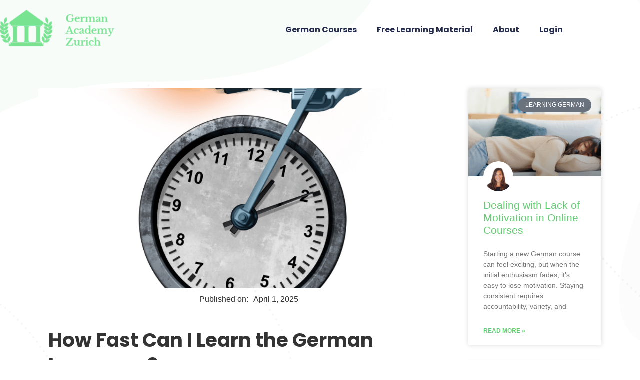

--- FILE ---
content_type: text/html; charset=UTF-8
request_url: https://german-academy-zurich.ch/how-fast-can-i-learn-the-german-language/
body_size: 36105
content:
<!doctype html>
<html lang="en-US">
<head>
<meta charset="UTF-8">
<meta name="viewport" content="width=device-width, initial-scale=1">
<link rel="profile" href="https://gmpg.org/xfn/11">
<title>How Fast Can I Learn the German Language? - German Academy Zurich</title>
<style>img:is([sizes="auto" i], [sizes^="auto," i]) {contain-intrinsic-size:3000px 1500px}</style>
<style id="nelio-ab-testing-overlay" type="text/css">@keyframes nelio-ab-testing-overlay{to{width:0;height:0}}body:not(.nab-done)::before,body:not(.nab-done)::after{animation:1ms 3000ms linear nelio-ab-testing-overlay forwards!important;background:#fff!important;display:block!important;content:""!important;position:fixed!important;top:0!important;left:0!important;width:100vw;height:120vh;pointer-events:none!important;z-index:9999999999!important}html.nab-redirecting body::before,html.nab-redirecting body::after{animation:none!important}</style><meta name="dc.title" content="How Fast Can I Learn the German Language? - German Academy Zurich">
<meta name="dc.description" content="Read this article to learn all about how can you learn German from anywhere with our innovative German course">
<meta name="dc.relation" content="https://german-academy-zurich.ch/how-fast-can-i-learn-the-german-language/">
<meta name="dc.source" content="https://german-academy-zurich.ch/">
<meta name="dc.language" content="en_US">
<meta name="description" content="Read this article to learn all about how can you learn German from anywhere with our innovative German course">
<meta name="robots" content="index, follow, max-snippet:-1, max-image-preview:large, max-video-preview:-1">
<link rel="canonical" href="https://german-academy-zurich.ch/how-fast-can-i-learn-the-german-language/">
<meta property="og:url" content="https://german-academy-zurich.ch/how-fast-can-i-learn-the-german-language/">
<meta property="og:site_name" content="German Academy Zurich">
<meta property="og:locale" content="en_US">
<meta property="og:type" content="article">
<meta property="article:author" content="https://www.facebook.com/GermanAcademyZurich/">
<meta property="article:publisher" content="https://www.facebook.com/GermanAcademyZurich/">
<meta property="article:section" content="Learning German">
<meta property="og:title" content="How Fast Can I Learn the German Language? - German Academy Zurich">
<meta property="og:description" content="Read this article to learn all about how can you learn German from anywhere with our innovative German course">
<meta property="og:image" content="https://german-academy-zurich.ch/wp-content/uploads/2024/06/how-fast-can-i-learn-german.png">
<meta property="og:image:secure_url" content="https://german-academy-zurich.ch/wp-content/uploads/2024/06/how-fast-can-i-learn-german.png">
<meta property="og:image:width" content="1080">
<meta property="og:image:height" content="1080">
<meta property="og:image:alt" content="How Fast Can I Learn the German Language?">
<meta property="fb:pages" content="">
<meta property="fb:admins" content="">
<meta property="fb:app_id" content="">
<meta name="twitter:card" content="summary">
<meta name="twitter:site" content="@GermanAcademyZ">
<meta name="twitter:creator" content="@GermanAcademyZ">
<meta name="twitter:title" content="How Fast Can I Learn the German Language? - German Academy Zurich">
<meta name="twitter:description" content="Read this article to learn all about how can you learn German from anywhere with our innovative German course">
<meta name="twitter:image" content="https://german-academy-zurich.ch/wp-content/uploads/2024/06/how-fast-can-i-learn-german-1024x1024.png">
<link rel="alternate" type="application/rss+xml" title="German Academy Zurich &raquo; Feed" href="https://german-academy-zurich.ch/feed/"/>
<link rel="alternate" type="application/rss+xml" title="German Academy Zurich &raquo; Comments Feed" href="https://german-academy-zurich.ch/comments/feed/"/>
<style id='wpseopress-local-business-style-inline-css'>span.wp-block-wpseopress-local-business-field{margin-right:8px}</style>
<style id='wpseopress-table-of-contents-style-inline-css'>.wp-block-wpseopress-table-of-contents li.active>a{font-weight:bold}</style>
<link rel='stylesheet' id='nta-css-popup-css' href='https://german-academy-zurich.ch/wp-content/plugins/wp-whatsapp/assets/dist/css/style.css?ver=6.8.3' media='all'/>
<style id='global-styles-inline-css'>:root{--wp--preset--aspect-ratio--square:1;--wp--preset--aspect-ratio--4-3: 4/3;--wp--preset--aspect-ratio--3-4: 3/4;--wp--preset--aspect-ratio--3-2: 3/2;--wp--preset--aspect-ratio--2-3: 2/3;--wp--preset--aspect-ratio--16-9: 16/9;--wp--preset--aspect-ratio--9-16: 9/16;--wp--preset--color--black:#000;--wp--preset--color--cyan-bluish-gray:#abb8c3;--wp--preset--color--white:#fff;--wp--preset--color--pale-pink:#f78da7;--wp--preset--color--vivid-red:#cf2e2e;--wp--preset--color--luminous-vivid-orange:#ff6900;--wp--preset--color--luminous-vivid-amber:#fcb900;--wp--preset--color--light-green-cyan:#7bdcb5;--wp--preset--color--vivid-green-cyan:#00d084;--wp--preset--color--pale-cyan-blue:#8ed1fc;--wp--preset--color--vivid-cyan-blue:#0693e3;--wp--preset--color--vivid-purple:#9b51e0;--wp--preset--gradient--vivid-cyan-blue-to-vivid-purple:linear-gradient(135deg,rgba(6,147,227,1) 0%,#9b51e0 100%);--wp--preset--gradient--light-green-cyan-to-vivid-green-cyan:linear-gradient(135deg,#7adcb4 0%,#00d082 100%);--wp--preset--gradient--luminous-vivid-amber-to-luminous-vivid-orange:linear-gradient(135deg,rgba(252,185,0,1) 0%,rgba(255,105,0,1) 100%);--wp--preset--gradient--luminous-vivid-orange-to-vivid-red:linear-gradient(135deg,rgba(255,105,0,1) 0%,#cf2e2e 100%);--wp--preset--gradient--very-light-gray-to-cyan-bluish-gray:linear-gradient(135deg,#eee 0%,#a9b8c3 100%);--wp--preset--gradient--cool-to-warm-spectrum:linear-gradient(135deg,#4aeadc 0%,#9778d1 20%,#cf2aba 40%,#ee2c82 60%,#fb6962 80%,#fef84c 100%);--wp--preset--gradient--blush-light-purple:linear-gradient(135deg,#ffceec 0%,#9896f0 100%);--wp--preset--gradient--blush-bordeaux:linear-gradient(135deg,#fecda5 0%,#fe2d2d 50%,#6b003e 100%);--wp--preset--gradient--luminous-dusk:linear-gradient(135deg,#ffcb70 0%,#c751c0 50%,#4158d0 100%);--wp--preset--gradient--pale-ocean:linear-gradient(135deg,#fff5cb 0%,#b6e3d4 50%,#33a7b5 100%);--wp--preset--gradient--electric-grass:linear-gradient(135deg,#caf880 0%,#71ce7e 100%);--wp--preset--gradient--midnight:linear-gradient(135deg,#020381 0%,#2874fc 100%);--wp--preset--font-size--small:13px;--wp--preset--font-size--medium:20px;--wp--preset--font-size--large:36px;--wp--preset--font-size--x-large:42px;--wp--preset--spacing--20:.44rem;--wp--preset--spacing--30:.67rem;--wp--preset--spacing--40:1rem;--wp--preset--spacing--50:1.5rem;--wp--preset--spacing--60:2.25rem;--wp--preset--spacing--70:3.38rem;--wp--preset--spacing--80:5.06rem;--wp--preset--shadow--natural:6px 6px 9px rgba(0,0,0,.2);--wp--preset--shadow--deep:12px 12px 50px rgba(0,0,0,.4);--wp--preset--shadow--sharp:6px 6px 0 rgba(0,0,0,.2);--wp--preset--shadow--outlined:6px 6px 0 -3px rgba(255,255,255,1) , 6px 6px rgba(0,0,0,1);--wp--preset--shadow--crisp:6px 6px 0 rgba(0,0,0,1)}:root{--wp--style--global--content-size:800px;--wp--style--global--wide-size:1200px}:where(body) {margin:0}.wp-site-blocks>.alignleft{float:left;margin-right:2em}.wp-site-blocks>.alignright{float:right;margin-left:2em}.wp-site-blocks>.aligncenter{justify-content:center;margin-left:auto;margin-right:auto}:where(.wp-site-blocks) > * {margin-block-start:24px;margin-block-end:0}:where(.wp-site-blocks) > :first-child {margin-block-start:0}:where(.wp-site-blocks) > :last-child {margin-block-end:0}:root{--wp--style--block-gap:24px}:root :where(.is-layout-flow) > :first-child{margin-block-start:0}:root :where(.is-layout-flow) > :last-child{margin-block-end:0}:root :where(.is-layout-flow) > *{margin-block-start:24px;margin-block-end:0}:root :where(.is-layout-constrained) > :first-child{margin-block-start:0}:root :where(.is-layout-constrained) > :last-child{margin-block-end:0}:root :where(.is-layout-constrained) > *{margin-block-start:24px;margin-block-end:0}:root :where(.is-layout-flex){gap:24px}:root :where(.is-layout-grid){gap:24px}.is-layout-flow>.alignleft{float:left;margin-inline-start:0;margin-inline-end:2em}.is-layout-flow>.alignright{float:right;margin-inline-start:2em;margin-inline-end:0}.is-layout-flow>.aligncenter{margin-left:auto!important;margin-right:auto!important}.is-layout-constrained>.alignleft{float:left;margin-inline-start:0;margin-inline-end:2em}.is-layout-constrained>.alignright{float:right;margin-inline-start:2em;margin-inline-end:0}.is-layout-constrained>.aligncenter{margin-left:auto!important;margin-right:auto!important}.is-layout-constrained > :where(:not(.alignleft):not(.alignright):not(.alignfull)){max-width:var(--wp--style--global--content-size);margin-left:auto!important;margin-right:auto!important}.is-layout-constrained>.alignwide{max-width:var(--wp--style--global--wide-size)}body .is-layout-flex{display:flex}.is-layout-flex{flex-wrap:wrap;align-items:center}.is-layout-flex > :is(*, div){margin:0}body .is-layout-grid{display:grid}.is-layout-grid > :is(*, div){margin:0}body{padding-top:0;padding-right:0;padding-bottom:0;padding-left:0}a:where(:not(.wp-element-button)){text-decoration:underline}:root :where(.wp-element-button, .wp-block-button__link){background-color:#32373c;border-width:0;color:#fff;font-family:inherit;font-size:inherit;line-height:inherit;padding: calc(0.667em + 2px) calc(1.333em + 2px);text-decoration:none}.has-black-color{color:var(--wp--preset--color--black)!important}.has-cyan-bluish-gray-color{color:var(--wp--preset--color--cyan-bluish-gray)!important}.has-white-color{color:var(--wp--preset--color--white)!important}.has-pale-pink-color{color:var(--wp--preset--color--pale-pink)!important}.has-vivid-red-color{color:var(--wp--preset--color--vivid-red)!important}.has-luminous-vivid-orange-color{color:var(--wp--preset--color--luminous-vivid-orange)!important}.has-luminous-vivid-amber-color{color:var(--wp--preset--color--luminous-vivid-amber)!important}.has-light-green-cyan-color{color:var(--wp--preset--color--light-green-cyan)!important}.has-vivid-green-cyan-color{color:var(--wp--preset--color--vivid-green-cyan)!important}.has-pale-cyan-blue-color{color:var(--wp--preset--color--pale-cyan-blue)!important}.has-vivid-cyan-blue-color{color:var(--wp--preset--color--vivid-cyan-blue)!important}.has-vivid-purple-color{color:var(--wp--preset--color--vivid-purple)!important}.has-black-background-color{background-color:var(--wp--preset--color--black)!important}.has-cyan-bluish-gray-background-color{background-color:var(--wp--preset--color--cyan-bluish-gray)!important}.has-white-background-color{background-color:var(--wp--preset--color--white)!important}.has-pale-pink-background-color{background-color:var(--wp--preset--color--pale-pink)!important}.has-vivid-red-background-color{background-color:var(--wp--preset--color--vivid-red)!important}.has-luminous-vivid-orange-background-color{background-color:var(--wp--preset--color--luminous-vivid-orange)!important}.has-luminous-vivid-amber-background-color{background-color:var(--wp--preset--color--luminous-vivid-amber)!important}.has-light-green-cyan-background-color{background-color:var(--wp--preset--color--light-green-cyan)!important}.has-vivid-green-cyan-background-color{background-color:var(--wp--preset--color--vivid-green-cyan)!important}.has-pale-cyan-blue-background-color{background-color:var(--wp--preset--color--pale-cyan-blue)!important}.has-vivid-cyan-blue-background-color{background-color:var(--wp--preset--color--vivid-cyan-blue)!important}.has-vivid-purple-background-color{background-color:var(--wp--preset--color--vivid-purple)!important}.has-black-border-color{border-color:var(--wp--preset--color--black)!important}.has-cyan-bluish-gray-border-color{border-color:var(--wp--preset--color--cyan-bluish-gray)!important}.has-white-border-color{border-color:var(--wp--preset--color--white)!important}.has-pale-pink-border-color{border-color:var(--wp--preset--color--pale-pink)!important}.has-vivid-red-border-color{border-color:var(--wp--preset--color--vivid-red)!important}.has-luminous-vivid-orange-border-color{border-color:var(--wp--preset--color--luminous-vivid-orange)!important}.has-luminous-vivid-amber-border-color{border-color:var(--wp--preset--color--luminous-vivid-amber)!important}.has-light-green-cyan-border-color{border-color:var(--wp--preset--color--light-green-cyan)!important}.has-vivid-green-cyan-border-color{border-color:var(--wp--preset--color--vivid-green-cyan)!important}.has-pale-cyan-blue-border-color{border-color:var(--wp--preset--color--pale-cyan-blue)!important}.has-vivid-cyan-blue-border-color{border-color:var(--wp--preset--color--vivid-cyan-blue)!important}.has-vivid-purple-border-color{border-color:var(--wp--preset--color--vivid-purple)!important}.has-vivid-cyan-blue-to-vivid-purple-gradient-background{background:var(--wp--preset--gradient--vivid-cyan-blue-to-vivid-purple)!important}.has-light-green-cyan-to-vivid-green-cyan-gradient-background{background:var(--wp--preset--gradient--light-green-cyan-to-vivid-green-cyan)!important}.has-luminous-vivid-amber-to-luminous-vivid-orange-gradient-background{background:var(--wp--preset--gradient--luminous-vivid-amber-to-luminous-vivid-orange)!important}.has-luminous-vivid-orange-to-vivid-red-gradient-background{background:var(--wp--preset--gradient--luminous-vivid-orange-to-vivid-red)!important}.has-very-light-gray-to-cyan-bluish-gray-gradient-background{background:var(--wp--preset--gradient--very-light-gray-to-cyan-bluish-gray)!important}.has-cool-to-warm-spectrum-gradient-background{background:var(--wp--preset--gradient--cool-to-warm-spectrum)!important}.has-blush-light-purple-gradient-background{background:var(--wp--preset--gradient--blush-light-purple)!important}.has-blush-bordeaux-gradient-background{background:var(--wp--preset--gradient--blush-bordeaux)!important}.has-luminous-dusk-gradient-background{background:var(--wp--preset--gradient--luminous-dusk)!important}.has-pale-ocean-gradient-background{background:var(--wp--preset--gradient--pale-ocean)!important}.has-electric-grass-gradient-background{background:var(--wp--preset--gradient--electric-grass)!important}.has-midnight-gradient-background{background:var(--wp--preset--gradient--midnight)!important}.has-small-font-size{font-size:var(--wp--preset--font-size--small)!important}.has-medium-font-size{font-size:var(--wp--preset--font-size--medium)!important}.has-large-font-size{font-size:var(--wp--preset--font-size--large)!important}.has-x-large-font-size{font-size:var(--wp--preset--font-size--x-large)!important}:root :where(.wp-block-pullquote){font-size:1.5em;line-height:1.6}</style>
<link rel='stylesheet' id='wpa-css-css' href='https://german-academy-zurich.ch/wp-content/plugins/honeypot/includes/css/wpa.css?ver=2.3.04' media='all'/>
<link rel='stylesheet' id='parent-style-css' href='https://german-academy-zurich.ch/wp-content/themes/hello-elementor/style.css?ver=6.8.3' media='all'/>
<link rel='stylesheet' id='hello-elementor-css' href='https://german-academy-zurich.ch/wp-content/themes/hello-elementor/style.min.css?ver=3.3.0' media='all'/>
<link rel='stylesheet' id='hello-elementor-header-footer-css' href='https://german-academy-zurich.ch/wp-content/themes/hello-elementor/header-footer.min.css?ver=3.3.0' media='all'/>
<link rel='stylesheet' id='elementor-frontend-css' href='https://german-academy-zurich.ch/wp-content/plugins/elementor/assets/css/frontend.min.css?ver=3.34.2' media='all'/>
<style id='elementor-frontend-inline-css'>
.elementor-kit-937{--e-global-color-primary:#22294B;--e-global-color-secondary:#979797;--e-global-color-text:#1D1D1D;--e-global-color-accent:#61CE70;--e-global-color-7aaa0386:#707B8E;--e-global-color-52490a45:#EFF7FF;--e-global-color-36e3997d:#22294B;--e-global-color-622bdafe:#000000;--e-global-color-91e8b87:#56E994;--e-global-color-5aaf40f4:#FFFFFF;--e-global-color-e0c41d4:#2C234D;--e-global-color-76fa539f:#FDF9F8;--e-global-color-1c883355:#000000;--e-global-color-4f5a3bfd:#000000;--e-global-color-60d11319:#2ECA70;--e-global-color-427d3f36:#C2C6C9;--e-global-typography-primary-font-family:"Poppins";--e-global-typography-primary-font-weight:600;--e-global-typography-secondary-font-family:"Poppins";--e-global-typography-secondary-font-weight:300;--e-global-typography-text-font-family:"Poppins";--e-global-typography-text-font-weight:400;--e-global-typography-accent-font-family:"Poppins";--e-global-typography-accent-font-weight:600;--e-global-typography-faeccb8-font-family:"Poppins";--e-global-typography-faeccb8-font-weight:600;--e-global-typography-faeccb8-line-height:50px;--e-global-typography-8d6e1e8-font-family:"Poppins";--e-global-typography-8d6e1e8-font-size:16px;--e-global-typography-8d6e1e8-font-weight:600;--e-global-typography-8d6e1e8-text-transform:uppercase;background-image:url("https://german-academy-zurich.ch/wp-content/uploads/2019/10/banner-style-1.png");background-repeat:no-repeat;}.elementor-kit-937 e-page-transition{background-color:#FFBC7D;}.elementor-kit-937 a{color:var( --e-global-color-accent );}.elementor-section.elementor-section-boxed > .elementor-container{max-width:1146px;}.e-con{--container-max-width:1146px;}.elementor-widget:not(:last-child){--kit-widget-spacing:0px;}.elementor-element{--widgets-spacing:0px 0px;--widgets-spacing-row:0px;--widgets-spacing-column:0px;}{}h1.entry-title{display:var(--page-title-display);}.elementor-lightbox{--lightbox-ui-color:#2ECA70;--lightbox-ui-color-hover:#2ECA70;--lightbox-text-color:#FFFFFF;}.site-header{padding-inline-end:0px;padding-inline-start:0px;}.site-header .site-navigation ul.menu li a{color:var( --e-global-color-primary );}.site-footer .site-branding{flex-direction:column;align-items:stretch;}@media(min-width:1025px){.elementor-kit-937{background-attachment:fixed;}}@media(max-width:1024px){.elementor-section.elementor-section-boxed > .elementor-container{max-width:1024px;}.e-con{--container-max-width:1024px;}}@media(max-width:767px){.elementor-section.elementor-section-boxed > .elementor-container{max-width:767px;}.e-con{--container-max-width:767px;}}/* Start Custom Fonts CSS */@font-face {
font-family: 'Poppins';
font-style: normal;
font-weight: normal;
font-display: auto;
src: url('https://german-academy-zurich.ch/wp-content/uploads/2025/03/Poppins-Regular.ttf') format('truetype');
}
@font-face {
font-family: 'Poppins';
font-style: italic;
font-weight: normal;
font-display: auto;
src: url('https://german-academy-zurich.ch/wp-content/uploads/2025/03/Poppins-Italic.ttf') format('truetype');
}
@font-face {
font-family: 'Poppins';
font-style: normal;
font-weight: 300;
font-display: auto;
src: url('https://german-academy-zurich.ch/wp-content/uploads/2025/03/Poppins-Light.ttf') format('truetype');
}
@font-face {
font-family: 'Poppins';
font-style: normal;
font-weight: 600;
font-display: auto;
src: url('https://german-academy-zurich.ch/wp-content/uploads/2025/03/Poppins-Bold.ttf') format('truetype');
}
/* End Custom Fonts CSS */
.elementor-56651 .elementor-element.elementor-element-74023cb > .elementor-container{max-width:800px;}.elementor-56651 .elementor-element.elementor-element-74023cb{color:#000000;}.elementor-56651 .elementor-element.elementor-element-74023cb a{color:#1A36E3;}.elementor-56651 .elementor-element.elementor-element-1edfe9f{padding:0px 0px 20px 0px;font-size:18px;font-weight:400;line-height:2em;letter-spacing:0.3px;color:#000000;}.elementor-56651 .elementor-element.elementor-element-9cfcd08{padding:0px 0px 20px 0px;}.elementor-56651 .elementor-element.elementor-element-9cfcd08 .elementor-heading-title{font-size:24px;line-height:1.6em;letter-spacing:0.3px;}.elementor-56651 .elementor-element.elementor-element-f96e639{padding:0px 0px 20px 0px;font-size:18px;font-weight:400;line-height:2em;letter-spacing:0.3px;color:#000000;}.elementor-56651 .elementor-element.elementor-element-593d5e5{padding:0px 0px 20px 0px;}.elementor-56651 .elementor-element.elementor-element-593d5e5 .elementor-heading-title{font-size:20px;font-weight:500;font-style:italic;line-height:1.6em;letter-spacing:0.3px;}.elementor-56651 .elementor-element.elementor-element-f1179fb{padding:0px 0px 20px 0px;font-size:18px;font-weight:400;line-height:2em;letter-spacing:0.3px;color:#000000;}.elementor-56651 .elementor-element.elementor-element-b13c71f{padding:0px 0px 20px 0px;}.elementor-56651 .elementor-element.elementor-element-b13c71f .elementor-heading-title{font-size:20px;font-weight:500;font-style:italic;line-height:1.6em;letter-spacing:0.3px;}.elementor-56651 .elementor-element.elementor-element-988b142{padding:0px 0px 20px 0px;font-size:18px;font-weight:400;line-height:2em;letter-spacing:0.3px;color:#000000;}.elementor-56651 .elementor-element.elementor-element-9278350{padding:0px 0px 20px 0px;}.elementor-56651 .elementor-element.elementor-element-9278350 .elementor-heading-title{font-size:20px;font-weight:500;font-style:italic;line-height:1.6em;letter-spacing:0.3px;}.elementor-56651 .elementor-element.elementor-element-b91cb44{padding:0px 0px 20px 0px;font-size:18px;font-weight:400;line-height:2em;letter-spacing:0.3px;color:#000000;}.elementor-56651 .elementor-element.elementor-element-e8f0919{padding:0px 0px 20px 0px;}.elementor-56651 .elementor-element.elementor-element-e8f0919 .elementor-heading-title{font-size:20px;font-weight:500;font-style:italic;line-height:1.6em;letter-spacing:0.3px;}.elementor-56651 .elementor-element.elementor-element-710c7d8{padding:0px 0px 20px 0px;font-size:18px;font-weight:400;line-height:2em;letter-spacing:0.3px;color:#000000;}.elementor-56651 .elementor-element.elementor-element-6d8b629{padding:0px 0px 20px 0px;}.elementor-56651 .elementor-element.elementor-element-6d8b629 .elementor-heading-title{font-size:20px;font-weight:500;font-style:italic;line-height:1.6em;letter-spacing:0.3px;}.elementor-56651 .elementor-element.elementor-element-df2b6b8{padding:0px 0px 20px 0px;font-size:18px;font-weight:400;line-height:2em;letter-spacing:0.3px;color:#000000;}.elementor-56651 .elementor-element.elementor-element-b2b3298 > .elementor-container{max-width:800px;}.elementor-56651 .elementor-element.elementor-element-b2b3298{color:#000000;}.elementor-56651 .elementor-element.elementor-element-b2b3298 a{color:#1A36E3;}.elementor-56651 .elementor-element.elementor-element-a162c33{padding:0px 0px 20px 0px;}.elementor-56651 .elementor-element.elementor-element-a162c33 .elementor-heading-title{font-size:24px;line-height:1.6em;letter-spacing:0.3px;}.elementor-56651 .elementor-element.elementor-element-e938bf7{padding:0px 0px 20px 0px;font-size:18px;font-weight:400;line-height:2em;letter-spacing:0.3px;color:#000000;}.elementor-56651 .elementor-element.elementor-element-21f8622{padding:0px 0px 20px 0px;}.elementor-56651 .elementor-element.elementor-element-21f8622 .elementor-heading-title{font-size:24px;line-height:1.6em;letter-spacing:0.3px;}.elementor-56651 .elementor-element.elementor-element-1cdd6fc{padding:0px 0px 20px 0px;font-size:18px;font-weight:400;line-height:2em;letter-spacing:0.3px;color:#000000;}
.elementor-234 .elementor-element.elementor-element-bf552e1{box-shadow:0px 0px 10px 0px rgba(0,0,0,0);padding:20px 0px 20px 0px;}.elementor-234 .elementor-element.elementor-element-bf552e1:hover{box-shadow:0px 0px 10px 0px rgba(0,0,0,0);}.elementor-bc-flex-widget .elementor-234 .elementor-element.elementor-element-0113c42.elementor-column .elementor-widget-wrap{align-items:center;}.elementor-234 .elementor-element.elementor-element-0113c42.elementor-column.elementor-element[data-element_type="column"] > .elementor-widget-wrap.elementor-element-populated{align-content:center;align-items:center;}.elementor-bc-flex-widget .elementor-234 .elementor-element.elementor-element-ab23f64.elementor-column .elementor-widget-wrap{align-items:center;}.elementor-234 .elementor-element.elementor-element-ab23f64.elementor-column.elementor-element[data-element_type="column"] > .elementor-widget-wrap.elementor-element-populated{align-content:center;align-items:center;}body:not(.rtl) .elementor-234 .elementor-element.elementor-element-a72b957{right:0px;}body.rtl .elementor-234 .elementor-element.elementor-element-a72b957{left:0px;}.elementor-234 .elementor-element.elementor-element-a72b957{top:0px;}.elementor-234 .elementor-element.elementor-element-a72b957 .elementor-menu-toggle{margin-left:auto;}.elementor-234 .elementor-element.elementor-element-a72b957 .elementor-nav-menu .elementor-item{font-family:var( --e-global-typography-accent-font-family ), Sans-serif;font-weight:var( --e-global-typography-accent-font-weight );}.elementor-234 .elementor-element.elementor-element-a72b957 .elementor-nav-menu--main .elementor-item{color:var( --e-global-color-primary );fill:var( --e-global-color-primary );padding-top:30px;padding-bottom:30px;}.elementor-234 .elementor-element.elementor-element-a72b957 .elementor-nav-menu--main .elementor-item:hover,
.elementor-234 .elementor-element.elementor-element-a72b957 .elementor-nav-menu--main .elementor-item.elementor-item-active,
.elementor-234 .elementor-element.elementor-element-a72b957 .elementor-nav-menu--main .elementor-item.highlighted,
.elementor-234 .elementor-element.elementor-element-a72b957 .elementor-nav-menu--main .elementor-item:focus{color:var( --e-global-color-accent );fill:var( --e-global-color-accent );}.elementor-234 .elementor-element.elementor-element-a72b957 .elementor-nav-menu--dropdown a:hover,
.elementor-234 .elementor-element.elementor-element-a72b957 .elementor-nav-menu--dropdown a:focus,
.elementor-234 .elementor-element.elementor-element-a72b957 .elementor-nav-menu--dropdown a.elementor-item-active,
.elementor-234 .elementor-element.elementor-element-a72b957 .elementor-nav-menu--dropdown a.highlighted,
.elementor-234 .elementor-element.elementor-element-a72b957 .elementor-menu-toggle:hover,
.elementor-234 .elementor-element.elementor-element-a72b957 .elementor-menu-toggle:focus{color:var( --e-global-color-accent );}.elementor-234 .elementor-element.elementor-element-a72b957 .elementor-nav-menu--dropdown a:hover,
.elementor-234 .elementor-element.elementor-element-a72b957 .elementor-nav-menu--dropdown a:focus,
.elementor-234 .elementor-element.elementor-element-a72b957 .elementor-nav-menu--dropdown a.elementor-item-active,
.elementor-234 .elementor-element.elementor-element-a72b957 .elementor-nav-menu--dropdown a.highlighted{background-color:var( --e-global-color-5aaf40f4 );}.elementor-234 .elementor-element.elementor-element-a72b957 .elementor-nav-menu--dropdown .elementor-item, .elementor-234 .elementor-element.elementor-element-a72b957 .elementor-nav-menu--dropdown  .elementor-sub-item{font-family:var( --e-global-typography-primary-font-family ), Sans-serif;font-weight:var( --e-global-typography-primary-font-weight );}.elementor-theme-builder-content-area{height:400px;}.elementor-location-header:before, .elementor-location-footer:before{content:"";display:table;clear:both;}@media(max-width:1024px){.elementor-234 .elementor-element.elementor-element-bf552e1{padding:20px 20px 20px 20px;}.elementor-234 .elementor-element.elementor-element-5c93a56{text-align:start;}.elementor-234 .elementor-element.elementor-element-5c93a56 img{max-width:70%;}.elementor-234 .elementor-element.elementor-element-ab23f64.elementor-column > .elementor-widget-wrap{justify-content:flex-end;}.elementor-234 .elementor-element.elementor-element-a72b957{width:auto;max-width:auto;padding:10px 10px 10px 10px;}.elementor-234 .elementor-element.elementor-element-a72b957 .elementor-nav-menu--dropdown a{padding-left:10px;padding-right:10px;padding-top:10px;padding-bottom:10px;}.elementor-234 .elementor-element.elementor-element-a72b957 .elementor-nav-menu--main > .elementor-nav-menu > li > .elementor-nav-menu--dropdown, .elementor-234 .elementor-element.elementor-element-a72b957 .elementor-nav-menu__container.elementor-nav-menu--dropdown{margin-top:0px !important;}}@media(max-width:767px){.elementor-234 .elementor-element.elementor-element-bf552e1{padding:20px 20px 20px 20px;}.elementor-234 .elementor-element.elementor-element-0113c42{width:50%;}.elementor-234 .elementor-element.elementor-element-ab23f64{width:50%;}}@media(min-width:768px){.elementor-234 .elementor-element.elementor-element-0113c42{width:20%;}.elementor-234 .elementor-element.elementor-element-ab23f64{width:80%;}}@media(max-width:1024px) and (min-width:768px){.elementor-234 .elementor-element.elementor-element-0113c42{width:40%;}.elementor-234 .elementor-element.elementor-element-ab23f64{width:60%;}}
.elementor-247 .elementor-element.elementor-element-c8b34ab:not(.elementor-motion-effects-element-type-background), .elementor-247 .elementor-element.elementor-element-c8b34ab > .elementor-motion-effects-container > .elementor-motion-effects-layer{background-color:#22294b;}.elementor-247 .elementor-element.elementor-element-c8b34ab > .elementor-container{max-width:1000px;}.elementor-247 .elementor-element.elementor-element-c8b34ab{transition:background 0.3s, border 0.3s, border-radius 0.3s, box-shadow 0.3s;padding:040px 0px 030px 0px;}.elementor-247 .elementor-element.elementor-element-c8b34ab > .elementor-background-overlay{transition:background 0.3s, border-radius 0.3s, opacity 0.3s;}.elementor-247 .elementor-element.elementor-element-a30e279 > .elementor-element-populated{margin:0px 0px 0px 0px;--e-column-margin-right:0px;--e-column-margin-left:0px;padding:0px 0px 0px 0px;}.elementor-247 .elementor-element.elementor-element-96e2134{margin:11px 0px calc(var(--kit-widget-spacing, 0px) + 0px) 0px;text-align:start;}.elementor-247 .elementor-element.elementor-element-96e2134 img{width:409px;max-width:49%;}.elementor-247 .elementor-element.elementor-element-e28d49b > .elementor-element-populated{padding:20px 20px 20px 20px;}.elementor-247 .elementor-element.elementor-element-df0e884{margin:0px 0px calc(var(--kit-widget-spacing, 0px) + 0px) 0px;padding:0px 0px 30px 0px;z-index:0;}.elementor-247 .elementor-element.elementor-element-df0e884 .elementor-heading-title{font-family:"Poppins", Sans-serif;font-size:22px;font-weight:400;text-shadow:0px 0px 10px rgba(0,0,0,0.3);color:#ffffff;}.elementor-247 .elementor-element.elementor-element-15f3ed5:not(.elementor-motion-effects-element-type-background), .elementor-247 .elementor-element.elementor-element-15f3ed5 > .elementor-motion-effects-container > .elementor-motion-effects-layer{background-color:#22294b;}.elementor-247 .elementor-element.elementor-element-15f3ed5 > .elementor-container{max-width:1000px;}.elementor-247 .elementor-element.elementor-element-15f3ed5{transition:background 0.3s, border 0.3s, border-radius 0.3s, box-shadow 0.3s;padding:0px 0px 30px 0px;}.elementor-247 .elementor-element.elementor-element-15f3ed5 > .elementor-background-overlay{transition:background 0.3s, border-radius 0.3s, opacity 0.3s;}.elementor-247 .elementor-element.elementor-element-493bb9a{padding:0px 0px 30px 0px;}.elementor-247 .elementor-element.elementor-element-493bb9a .elementor-heading-title{font-weight:500;color:#ffffff;}.elementor-247 .elementor-element.elementor-element-72b3ff6 .elementor-icon-list-items:not(.elementor-inline-items) .elementor-icon-list-item:not(:last-child){padding-block-end:calc(16px/2);}.elementor-247 .elementor-element.elementor-element-72b3ff6 .elementor-icon-list-items:not(.elementor-inline-items) .elementor-icon-list-item:not(:first-child){margin-block-start:calc(16px/2);}.elementor-247 .elementor-element.elementor-element-72b3ff6 .elementor-icon-list-items.elementor-inline-items .elementor-icon-list-item{margin-inline:calc(16px/2);}.elementor-247 .elementor-element.elementor-element-72b3ff6 .elementor-icon-list-items.elementor-inline-items{margin-inline:calc(-16px/2);}.elementor-247 .elementor-element.elementor-element-72b3ff6 .elementor-icon-list-items.elementor-inline-items .elementor-icon-list-item:after{inset-inline-end:calc(-16px/2);}.elementor-247 .elementor-element.elementor-element-72b3ff6 .elementor-icon-list-icon i{transition:color 0.3s;}.elementor-247 .elementor-element.elementor-element-72b3ff6 .elementor-icon-list-icon svg{transition:fill 0.3s;}.elementor-247 .elementor-element.elementor-element-72b3ff6{--e-icon-list-icon-size:14px;--icon-vertical-offset:0px;}.elementor-247 .elementor-element.elementor-element-72b3ff6 .elementor-icon-list-item > .elementor-icon-list-text, .elementor-247 .elementor-element.elementor-element-72b3ff6 .elementor-icon-list-item > a{font-family:"Poppins", Sans-serif;}.elementor-247 .elementor-element.elementor-element-72b3ff6 .elementor-icon-list-text{color:#C2C6C9;transition:color 0.3s;}.elementor-247 .elementor-element.elementor-element-72b3ff6 .elementor-icon-list-item:hover .elementor-icon-list-text{color:#2ECA70;}.elementor-247 .elementor-element.elementor-element-96ed309{padding:0px 0px 30px 0px;}.elementor-247 .elementor-element.elementor-element-96ed309 .elementor-heading-title{font-weight:500;color:#ffffff;}.elementor-247 .elementor-element.elementor-element-d81ca3e .elementor-icon-list-items:not(.elementor-inline-items) .elementor-icon-list-item:not(:last-child){padding-block-end:calc(16px/2);}.elementor-247 .elementor-element.elementor-element-d81ca3e .elementor-icon-list-items:not(.elementor-inline-items) .elementor-icon-list-item:not(:first-child){margin-block-start:calc(16px/2);}.elementor-247 .elementor-element.elementor-element-d81ca3e .elementor-icon-list-items.elementor-inline-items .elementor-icon-list-item{margin-inline:calc(16px/2);}.elementor-247 .elementor-element.elementor-element-d81ca3e .elementor-icon-list-items.elementor-inline-items{margin-inline:calc(-16px/2);}.elementor-247 .elementor-element.elementor-element-d81ca3e .elementor-icon-list-items.elementor-inline-items .elementor-icon-list-item:after{inset-inline-end:calc(-16px/2);}.elementor-247 .elementor-element.elementor-element-d81ca3e .elementor-icon-list-icon i{transition:color 0.3s;}.elementor-247 .elementor-element.elementor-element-d81ca3e .elementor-icon-list-icon svg{transition:fill 0.3s;}.elementor-247 .elementor-element.elementor-element-d81ca3e{--e-icon-list-icon-size:14px;--icon-vertical-offset:0px;}.elementor-247 .elementor-element.elementor-element-d81ca3e .elementor-icon-list-item > .elementor-icon-list-text, .elementor-247 .elementor-element.elementor-element-d81ca3e .elementor-icon-list-item > a{font-family:"Poppins", Sans-serif;}.elementor-247 .elementor-element.elementor-element-d81ca3e .elementor-icon-list-text{color:#C2C6C9;transition:color 0.3s;}.elementor-247 .elementor-element.elementor-element-d81ca3e .elementor-icon-list-item:hover .elementor-icon-list-text{color:#2ECA70;}.elementor-247 .elementor-element.elementor-element-b5c2102:not(.elementor-motion-effects-element-type-background), .elementor-247 .elementor-element.elementor-element-b5c2102 > .elementor-motion-effects-container > .elementor-motion-effects-layer{background-color:#22294b;}.elementor-247 .elementor-element.elementor-element-b5c2102 > .elementor-container{max-width:1000px;}.elementor-247 .elementor-element.elementor-element-b5c2102{transition:background 0.3s, border 0.3s, border-radius 0.3s, box-shadow 0.3s;padding:0px 0px 80px 0px;}.elementor-247 .elementor-element.elementor-element-b5c2102 > .elementor-background-overlay{transition:background 0.3s, border-radius 0.3s, opacity 0.3s;}.elementor-247 .elementor-element.elementor-element-686fe8c > .elementor-widget-wrap > .elementor-widget:not(.elementor-widget__width-auto):not(.elementor-widget__width-initial):not(:last-child):not(.elementor-absolute){--kit-widget-spacing:0px;}.elementor-247 .elementor-element.elementor-element-686fe8c > .elementor-element-populated{margin:0px 0px 0px 0px;--e-column-margin-right:0px;--e-column-margin-left:0px;padding:0px 0px 0px 0px;}.elementor-247 .elementor-element.elementor-element-f952a21 .elementor-repeater-item-615c51b.elementor-social-icon{background-color:#070505;}.elementor-247 .elementor-element.elementor-element-f952a21{--grid-template-columns:repeat(0, auto);text-align:left;--grid-column-gap:5px;--grid-row-gap:0px;}.elementor-247 .elementor-element.elementor-element-e2a7151{margin-top:0px;margin-bottom:0px;padding:0px 0px 0px 0px;}.elementor-247 .elementor-element.elementor-element-a4c1e80{text-align:end;}.elementor-247 .elementor-element.elementor-element-a4c1e80 .elementor-heading-title{font-family:var( --e-global-typography-text-font-family ), Sans-serif;font-weight:var( --e-global-typography-text-font-weight );color:#C2C6C9;}.elementor-247 .elementor-element.elementor-element-e635534 .elementor-heading-title{font-family:var( --e-global-typography-text-font-family ), Sans-serif;font-weight:var( --e-global-typography-text-font-weight );color:#C2C6C9;}.elementor-247 .elementor-element.elementor-element-e5fb421{text-align:center;font-family:"Poppins", Sans-serif;font-size:14px;font-weight:400;color:#707B8E;}.elementor-theme-builder-content-area{height:400px;}.elementor-location-header:before, .elementor-location-footer:before{content:"";display:table;clear:both;}@media(max-width:1024px){.elementor-247 .elementor-element.elementor-element-c8b34ab{padding:40px 30px 20px 30px;}.elementor-247 .elementor-element.elementor-element-a30e279 > .elementor-element-populated{padding:0px 0px 0px 0px;}.elementor-247 .elementor-element.elementor-element-96e2134{margin:0px 0px calc(var(--kit-widget-spacing, 0px) + 30px) 0px;padding:0px 0px 0px 0px;text-align:center;}.elementor-247 .elementor-element.elementor-element-96e2134 img{width:238px;max-width:100%;}.elementor-247 .elementor-element.elementor-element-e28d49b > .elementor-element-populated{margin:0px 0px 0px 0px;--e-column-margin-right:0px;--e-column-margin-left:0px;padding:0px 0px 0px 0px;}.elementor-247 .elementor-element.elementor-element-15f3ed5{padding:0px 30px 0px 30px;}.elementor-247 .elementor-element.elementor-element-b5c2102{padding:20px 30px 40px 30px;}}@media(max-width:767px){.elementor-247 .elementor-element.elementor-element-c8b34ab{margin-top:0px;margin-bottom:0px;padding:20px 20px 20px 20px;}.elementor-247 .elementor-element.elementor-element-a30e279 > .elementor-element-populated{margin:0px 0px 0px 0px;--e-column-margin-right:0px;--e-column-margin-left:0px;padding:0px 0px 0px 0px;}.elementor-247 .elementor-element.elementor-element-96e2134{margin:0px 0px calc(var(--kit-widget-spacing, 0px) + 30px) 0px;text-align:center;}.elementor-247 .elementor-element.elementor-element-96e2134 img{width:160px;}.elementor-247 .elementor-element.elementor-element-15f3ed5{margin-top:0px;margin-bottom:0px;padding:20px 20px 20px 20px;}.elementor-247 .elementor-element.elementor-element-1921006{width:50%;}.elementor-247 .elementor-element.elementor-element-1921006 > .elementor-element-populated{margin:0px 0px 30px 0px;--e-column-margin-right:0px;--e-column-margin-left:0px;padding:0px 0px 0px 0px;}.elementor-247 .elementor-element.elementor-element-493bb9a{text-align:start;}.elementor-247 .elementor-element.elementor-element-72b3ff6{margin:0px 0px calc(var(--kit-widget-spacing, 0px) + 0px) 0px;padding:0px 0px 0px 0px;}.elementor-247 .elementor-element.elementor-element-b54c60d{width:50%;}.elementor-247 .elementor-element.elementor-element-b54c60d > .elementor-element-populated{margin:0px 0px 0px 020px;--e-column-margin-right:0px;--e-column-margin-left:020px;}.elementor-247 .elementor-element.elementor-element-96ed309{text-align:start;}.elementor-247 .elementor-element.elementor-element-d81ca3e{margin:0px 0px calc(var(--kit-widget-spacing, 0px) + 0px) 0px;padding:0px 0px 0px 0px;}.elementor-247 .elementor-element.elementor-element-686fe8c > .elementor-element-populated{margin:0px 0px 0px 0px;--e-column-margin-right:0px;--e-column-margin-left:0px;padding:0px 0px 0px 0px;}.elementor-247 .elementor-element.elementor-element-3d64621{width:50%;}.elementor-247 .elementor-element.elementor-element-a4c1e80{margin:-9px -9px calc(var(--kit-widget-spacing, 0px) + -9px) -9px;text-align:start;}.elementor-247 .elementor-element.elementor-element-754e5d3{width:50%;}.elementor-247 .elementor-element.elementor-element-e635534{margin:-9px -9px calc(var(--kit-widget-spacing, 0px) + -9px) -9px;padding:0px 0px 0px 0px;text-align:start;}.elementor-247 .elementor-element.elementor-element-e5fb421{text-align:start;}}@media(min-width:768px){.elementor-247 .elementor-element.elementor-element-a30e279{width:35%;}.elementor-247 .elementor-element.elementor-element-e28d49b{width:65%;}}@media(max-width:1024px) and (min-width:768px){.elementor-247 .elementor-element.elementor-element-a30e279{width:100%;}.elementor-247 .elementor-element.elementor-element-e28d49b{width:100%;}.elementor-247 .elementor-element.elementor-element-1921006{width:50%;}.elementor-247 .elementor-element.elementor-element-b54c60d{width:50%;}}
.elementor-55841 .elementor-element.elementor-element-7f31223b{--spacer-size:20px;}.elementor-55841 .elementor-element.elementor-element-8ea6957{--display:flex;--flex-direction:row;--container-widget-width:initial;--container-widget-height:100%;--container-widget-flex-grow:1;--container-widget-align-self:stretch;--flex-wrap-mobile:wrap;--gap:0px 0px;--row-gap:0px;--column-gap:0px;}.elementor-55841 .elementor-element.elementor-element-976c189{--display:flex;--flex-direction:column;--container-widget-width:100%;--container-widget-height:initial;--container-widget-flex-grow:0;--container-widget-align-self:initial;--flex-wrap-mobile:wrap;}.elementor-55841 .elementor-element.elementor-element-f32cda1{text-align:start;}.elementor-55841 .elementor-element.elementor-element-f32cda1 img{width:100%;height:400px;object-fit:cover;object-position:center center;}.elementor-55841 .elementor-element.elementor-element-54f1bdd{--display:grid;--e-con-grid-template-columns:repeat(2, 1fr);--e-con-grid-template-rows:repeat(1, 1fr);--grid-auto-flow:row;}.elementor-55841 .elementor-element.elementor-element-22bc0ae{text-align:end;}.elementor-55841 .elementor-element.elementor-element-2289b5f{padding:0px 0px 0px 10px;columns:1;text-align:start;}.elementor-55841 .elementor-element.elementor-element-37f6493{padding:20px 20px 20px 20px;text-align:start;}.elementor-55841 .elementor-element.elementor-element-37f6493 .elementor-heading-title{font-family:"Poppins", Sans-serif;font-weight:600;line-height:50px;}.elementor-55841 .elementor-element.elementor-element-e46091f{--display:flex;--flex-direction:column;--container-widget-width:100%;--container-widget-height:initial;--container-widget-flex-grow:0;--container-widget-align-self:initial;--flex-wrap-mobile:wrap;}.elementor-55841 .elementor-element.elementor-element-93debd6{--grid-row-gap:35px;--grid-column-gap:30px;}.elementor-55841 .elementor-element.elementor-element-93debd6 .elementor-posts-container .elementor-post__thumbnail{padding-bottom:calc( 0.66 * 100% );}.elementor-55841 .elementor-element.elementor-element-93debd6:after{content:"0.66";}.elementor-55841 .elementor-element.elementor-element-93debd6 .elementor-post__thumbnail__link{width:100%;}.elementor-55841 .elementor-element.elementor-element-93debd6 .elementor-post__meta-data span + span:before{content:"•";}.elementor-55841 .elementor-element.elementor-element-93debd6 .elementor-post__text{margin-top:20px;}.elementor-55841 .elementor-element.elementor-element-93debd6 .elementor-post__badge{right:0;}.elementor-55841 .elementor-element.elementor-element-93debd6 .elementor-post__card .elementor-post__badge{margin:20px;}.elementor-55841 .elementor-element.elementor-element-93debd6 .elementor-pagination{text-align:center;}body:not(.rtl) .elementor-55841 .elementor-element.elementor-element-93debd6 .elementor-pagination .page-numbers:not(:first-child){margin-left:calc( 10px/2 );}body:not(.rtl) .elementor-55841 .elementor-element.elementor-element-93debd6 .elementor-pagination .page-numbers:not(:last-child){margin-right:calc( 10px/2 );}body.rtl .elementor-55841 .elementor-element.elementor-element-93debd6 .elementor-pagination .page-numbers:not(:first-child){margin-right:calc( 10px/2 );}body.rtl .elementor-55841 .elementor-element.elementor-element-93debd6 .elementor-pagination .page-numbers:not(:last-child){margin-left:calc( 10px/2 );}.elementor-55841 .elementor-element.elementor-element-42aa346b > .elementor-container{max-width:800px;}.elementor-55841 .elementor-element.elementor-element-42aa346b{margin-top:30px;margin-bottom:30px;}.elementor-55841 .elementor-element.elementor-element-350bd352{margin:0px 0px calc(var(--kit-widget-spacing, 0px) + 0px) 0px;text-align:start;}.elementor-55841 .elementor-element.elementor-element-350bd352 img{width:161px;}.elementor-55841 .elementor-element.elementor-element-4054a095{margin:30px 0px calc(var(--kit-widget-spacing, 0px) + 0px) 0px;font-family:"Poppins", Sans-serif;font-size:16px;font-weight:400;line-height:1.6em;letter-spacing:0.3px;}.elementor-55841 .elementor-element.elementor-element-8bdc037:not(.elementor-motion-effects-element-type-background), .elementor-55841 .elementor-element.elementor-element-8bdc037 > .elementor-motion-effects-container > .elementor-motion-effects-layer{background-color:#2ECA70;}.elementor-55841 .elementor-element.elementor-element-8bdc037{transition:background 0.3s, border 0.3s, border-radius 0.3s, box-shadow 0.3s;padding:40px 0px 40px 0px;}.elementor-55841 .elementor-element.elementor-element-8bdc037 > .elementor-background-overlay{transition:background 0.3s, border-radius 0.3s, opacity 0.3s;}.elementor-55841 .elementor-element.elementor-element-1cb5d12c{padding:020px 0px 20px 0px;text-align:center;}.elementor-55841 .elementor-element.elementor-element-1cb5d12c .elementor-heading-title{font-size:40px;font-weight:500;color:#FFFFFF;}.elementor-55841 .elementor-element.elementor-element-22976c21{padding:0px 250px 0px 250px;text-align:center;font-size:20px;font-weight:400;color:#FFFFFF;}.elementor-55841 .elementor-element.elementor-element-6c4c161a .elementor-button{background-color:#FF3A00;font-size:20px;font-weight:600;padding:25px 50px 25px 50px;}.elementor-55841 .elementor-element.elementor-element-6c4c161a{padding:0px 0px 010px 0px;}.elementor-55841 .elementor-element.elementor-element-386e9ade{--display:flex;--flex-direction:column;--container-widget-width:100%;--container-widget-height:initial;--container-widget-flex-grow:0;--container-widget-align-self:initial;--flex-wrap-mobile:wrap;--gap:20px 20px;--row-gap:20px;--column-gap:20px;--padding-top:40px;--padding-bottom:40px;--padding-left:10px;--padding-right:10px;}.elementor-55841 .elementor-element.elementor-element-c300621{margin:0px 0px calc(var(--kit-widget-spacing, 0px) + 0px) 0px;text-align:center;}.elementor-55841 .elementor-element.elementor-element-c300621 .elementor-heading-title{font-family:"Poppins", Sans-serif;font-size:50px;font-weight:600;color:var( --e-global-color-primary );}.elementor-55841 .elementor-element.elementor-element-60236669{text-align:center;}.elementor-55841 .elementor-element.elementor-element-60236669 .elementor-heading-title{font-family:"Poppins", Sans-serif;font-size:16px;font-weight:400;line-height:22px;color:var( --e-global-color-primary );}.elementor-55841 .elementor-element.elementor-element-3c895436{--display:flex;}.elementor-55841 .elementor-element.elementor-element-1e4afe6f.elementor-arrows-yes .elementor-main-swiper{width:calc( 100% - 40px );}.elementor-55841 .elementor-element.elementor-element-1e4afe6f .elementor-main-swiper{width:100%;}.elementor-55841 .elementor-element.elementor-element-1e4afe6f .elementor-main-swiper .swiper-slide{border-radius:30px;}.elementor-55841 .elementor-element.elementor-element-1e4afe6f .elementor-testimonial__header{padding-top:40px;padding-left:40px;padding-right:40px;padding-block-end:calc( 20px / 2 );}.elementor-55841 .elementor-element.elementor-element-1e4afe6f .elementor-testimonial__content{padding-bottom:40px;padding-left:40px;padding-right:40px;padding-block-start:calc( 20px / 2 );}.elementor-55841 .elementor-element.elementor-element-1e4afe6f .elementor-swiper-button{font-size:20px;}.elementor-55841 .elementor-element.elementor-element-1e4afe6f .elementor-testimonial__header, .elementor-55841 .elementor-element.elementor-element-1e4afe6f .elementor-testimonial__name{font-size:20px;}.elementor-55841 .elementor-element.elementor-element-1e4afe6f .elementor-testimonial__title{color:var( --e-global-color-secondary );}.elementor-55841 .elementor-element.elementor-element-1e4afe6f .elementor-testimonial__text{font-size:16px;line-height:24px;}.elementor-55841 .elementor-element.elementor-element-1e4afe6f .elementor-testimonial__image img{width:70px;height:70px;}.elementor-55841 .elementor-element.elementor-element-1e4afe6f .elementor-testimonial__image + cite{margin-inline-start:30px;margin-inline-end:0;}.elementor-55841 .elementor-element.elementor-element-1e4afe6f .elementor-testimonial__icon:not(.elementor-testimonial__rating){color:#78E392;}.elementor-55841 .elementor-element.elementor-element-1e4afe6f .elementor-testimonial__icon:not(.elementor-testimonial__rating) svg{fill:#78E392;}.elementor-55841 .elementor-element.elementor-element-1e4afe6f .elementor-testimonial__icon{font-size:40px;}.elementor-55841 .elementor-element.elementor-element-1e4afe6f .elementor-testimonial__icon svg{width:40px;}.elementor-55841 .elementor-element.elementor-element-1e4afe6f .elementor-star-rating{font-size:18px;}.elementor-55841 .elementor-element.elementor-element-36d627ef{--display:grid;--e-con-grid-template-columns:repeat(4, 1fr);--e-con-grid-template-rows:repeat(1, 1fr);--grid-auto-flow:row;--align-items:end;}.elementor-55841 .elementor-element.elementor-element-30c5e2b1 .elementor-counter-number-wrapper{font-size:48px;}.elementor-55841 .elementor-element.elementor-element-41f0b445{--display:flex;--align-items:center;--container-widget-width:calc( ( 1 - var( --container-widget-flex-grow ) ) * 100% );}.elementor-55841 .elementor-element.elementor-element-970118 .elementor-heading-title{font-size:20px;}.elementor-55841 .elementor-element.elementor-element-15ed454a{padding:0px 0px 15px 0px;}.elementor-55841 .elementor-element.elementor-element-15ed454a .elementor-heading-title{font-size:48px;}.elementor-55841 .elementor-element.elementor-element-4819f563 .elementor-heading-title{font-size:20px;}.elementor-55841 .elementor-element.elementor-element-56129f2c .elementor-counter-number-wrapper{font-size:48px;}.elementor-55841 .elementor-element.elementor-element-32927ef0 .elementor-counter-number-wrapper{font-size:48px;}.elementor-55841 .elementor-element.elementor-element-2b6db20{--display:flex;--padding-top:0px;--padding-bottom:0px;--padding-left:0px;--padding-right:0px;}.elementor-55841 .elementor-element.elementor-element-f31df29{--display:flex;}@media(max-width:1024px){.elementor-55841 .elementor-element.elementor-element-54f1bdd{--grid-auto-flow:row;}.elementor-55841 .elementor-element.elementor-element-22976c21{padding:0px 0px 0px 0px;}.elementor-55841 .elementor-element.elementor-element-1e4afe6f .elementor-testimonial__icon{font-size:30px;}.elementor-55841 .elementor-element.elementor-element-1e4afe6f .elementor-testimonial__icon svg{width:30px;}.elementor-55841 .elementor-element.elementor-element-36d627ef{--e-con-grid-template-columns:repeat(4, 1fr);--e-con-grid-template-rows:repeat(1, 1fr);--grid-auto-flow:row;--align-items:start;}.elementor-55841 .elementor-element.elementor-element-30c5e2b1 .elementor-counter-number-wrapper{font-size:32px;}.elementor-55841 .elementor-element.elementor-element-30c5e2b1 .elementor-counter-title{font-size:16px;line-height:1.2em;}.elementor-55841 .elementor-element.elementor-element-41f0b445{--align-items:center;--container-widget-width:calc( ( 1 - var( --container-widget-flex-grow ) ) * 100% );--margin-top:-20px;--margin-bottom:0px;--margin-left:0px;--margin-right:0px;--padding-top:0px;--padding-bottom:0px;--padding-left:0px;--padding-right:0px;}.elementor-55841 .elementor-element.elementor-element-970118 .elementor-heading-title{font-size:16px;line-height:1.2em;}.elementor-55841 .elementor-element.elementor-element-15ed454a{padding:0px 0px 0px 0px;}.elementor-55841 .elementor-element.elementor-element-15ed454a .elementor-heading-title{font-size:32px;}.elementor-55841 .elementor-element.elementor-element-4819f563 .elementor-heading-title{font-size:16px;line-height:1.2em;}.elementor-55841 .elementor-element.elementor-element-56129f2c .elementor-counter-title{justify-content:center;font-size:16px;line-height:1.2em;}.elementor-55841 .elementor-element.elementor-element-56129f2c .elementor-counter-number-wrapper{text-align:{{VALUE}};--counter-prefix-grow:1;--counter-suffix-grow:1;--counter-number-grow:0;font-size:32px;}.elementor-55841 .elementor-element.elementor-element-32927ef0 .elementor-counter-number-wrapper{font-size:32px;}.elementor-55841 .elementor-element.elementor-element-32927ef0 .elementor-counter-title{font-size:16px;line-height:1.2em;}}@media(min-width:768px){.elementor-55841 .elementor-element.elementor-element-976c189{--width:75%;}.elementor-55841 .elementor-element.elementor-element-e46091f{--width:25%;}.elementor-55841 .elementor-element.elementor-element-4c49fbd3{width:25.375%;}.elementor-55841 .elementor-element.elementor-element-23de9fcf{width:74.5%;}}@media(max-width:767px){.elementor-55841 .elementor-element.elementor-element-54f1bdd{--e-con-grid-template-columns:repeat(1, 1fr);--grid-auto-flow:row;}.elementor-55841 .elementor-element.elementor-element-93debd6 .elementor-posts-container .elementor-post__thumbnail{padding-bottom:calc( 0.5 * 100% );}.elementor-55841 .elementor-element.elementor-element-93debd6:after{content:"0.5";}.elementor-55841 .elementor-element.elementor-element-93debd6 .elementor-post__thumbnail__link{width:100%;}.elementor-55841 .elementor-element.elementor-element-350bd352{text-align:center;}.elementor-55841 .elementor-element.elementor-element-c300621{margin:0px 0px calc(var(--kit-widget-spacing, 0px) + 0px) 0px;}.elementor-55841 .elementor-element.elementor-element-c300621 .elementor-heading-title{font-size:36px;}.elementor-55841 .elementor-element.elementor-element-36d627ef{--e-con-grid-template-columns:repeat(2, 1fr);--e-con-grid-template-rows:repeat(2, 1fr);--grid-auto-flow:row;--padding-top:30px;--padding-bottom:10px;--padding-left:10px;--padding-right:10px;}.elementor-55841 .elementor-element.elementor-element-56129f2c .elementor-counter-number-wrapper{text-align:{{VALUE}};--counter-prefix-grow:1;--counter-suffix-grow:1;--counter-number-grow:0;}}/* Start custom CSS for reviews, class: .elementor-element-1e4afe6f */.elementor-55841 .elementor-element.elementor-element-1e4afe6f .elementor-star-rating {
order: 3;
}/* End custom CSS */
/* Start custom CSS for counter, class: .elementor-element-56129f2c */.elementor-55841 .elementor-element.elementor-element-56129f2c .elementor-counter-title{text-align:center;}/* End custom CSS */
/* Start Custom Fonts CSS */@font-face {
font-family: 'Poppins';
font-style: normal;
font-weight: normal;
font-display: auto;
src: url('https://german-academy-zurich.ch/wp-content/uploads/2025/03/Poppins-Regular.ttf') format('truetype');
}
@font-face {
font-family: 'Poppins';
font-style: italic;
font-weight: normal;
font-display: auto;
src: url('https://german-academy-zurich.ch/wp-content/uploads/2025/03/Poppins-Italic.ttf') format('truetype');
}
@font-face {
font-family: 'Poppins';
font-style: normal;
font-weight: 300;
font-display: auto;
src: url('https://german-academy-zurich.ch/wp-content/uploads/2025/03/Poppins-Light.ttf') format('truetype');
}
@font-face {
font-family: 'Poppins';
font-style: normal;
font-weight: 600;
font-display: auto;
src: url('https://german-academy-zurich.ch/wp-content/uploads/2025/03/Poppins-Bold.ttf') format('truetype');
}
/* End Custom Fonts CSS */
.elementor-59509 .elementor-element.elementor-element-1e3710e7{--display:flex;--min-height:49vh;--flex-direction:column;--container-widget-width:calc( ( 1 - var( --container-widget-flex-grow ) ) * 100% );--container-widget-height:initial;--container-widget-flex-grow:0;--container-widget-align-self:initial;--flex-wrap-mobile:wrap;--justify-content:center;--align-items:center;--gap:20px 20px;--row-gap:20px;--column-gap:20px;--flex-wrap:nowrap;border-style:solid;--border-style:solid;border-color:#61CE70;--border-color:#61CE70;--border-radius:5px 5px 5px 5px;--margin-top:0px;--margin-bottom:0px;--margin-left:0px;--margin-right:0px;--padding-top:0px;--padding-bottom:0px;--padding-left:0px;--padding-right:0px;}.elementor-59509 .elementor-element.elementor-element-1e3710e7.e-con{--flex-grow:0;--flex-shrink:0;}.elementor-59509 .elementor-element.elementor-element-6b89c914{text-align:center;}.elementor-59509 .elementor-element.elementor-element-6b89c914 .elementor-heading-title{font-family:"Poppins", Sans-serif;font-size:16px;font-weight:300;text-transform:uppercase;font-style:normal;text-decoration:none;line-height:1.2em;letter-spacing:3.5px;color:#6D6C6C;}.elementor-59509 .elementor-element.elementor-element-39a33f5b{z-index:1;text-align:center;}.elementor-59509 .elementor-element.elementor-element-39a33f5b .elementor-heading-title{font-family:"Poppins", Sans-serif;font-size:55px;font-weight:700;text-transform:capitalize;font-style:normal;text-decoration:none;line-height:1.2em;letter-spacing:1.72px;color:#262626;}.elementor-59509 .elementor-element.elementor-element-2f17446 .elementor-button{background-color:#61CE70;font-family:"Poppins", Sans-serif;font-size:18px;font-weight:400;text-transform:uppercase;font-style:normal;text-decoration:none;line-height:1em;letter-spacing:3.38px;fill:#FAFAFA;color:#FAFAFA;border-radius:100px 100px 100px 100px;padding:25px 55px 25px 55px;}.elementor-59509 .elementor-element.elementor-element-2f17446 .elementor-button:hover, .elementor-59509 .elementor-element.elementor-element-2f17446 .elementor-button:focus{background-color:#262626;color:#FFFFFF;}.elementor-59509 .elementor-element.elementor-element-2f17446 .elementor-button:hover svg, .elementor-59509 .elementor-element.elementor-element-2f17446 .elementor-button:focus svg{fill:#FFFFFF;}.elementor-59509 .elementor-element.elementor-element-3495c4d8{--spacer-size:50px;width:var( --container-widget-width, 18px );max-width:18px;background-color:#3AF7BD;--container-widget-width:18px;--container-widget-flex-grow:0;top:190.691px;--e-transform-origin-x:center;--e-transform-origin-y:center;border-radius:100px 100px 100px 100px;}body:not(.rtl) .elementor-59509 .elementor-element.elementor-element-3495c4d8{left:544.71px;}body.rtl .elementor-59509 .elementor-element.elementor-element-3495c4d8{right:544.71px;}.elementor-59509 .elementor-element.elementor-element-3184335c{--spacer-size:50px;width:var( --container-widget-width, 18px );max-width:18px;background-color:#403EF1;--container-widget-width:18px;--container-widget-flex-grow:0;top:36.458px;--e-transform-origin-x:center;--e-transform-origin-y:center;border-radius:100px 100px 100px 100px;}body:not(.rtl) .elementor-59509 .elementor-element.elementor-element-3184335c{left:47.988px;}body.rtl .elementor-59509 .elementor-element.elementor-element-3184335c{right:47.988px;}#elementor-popup-modal-59509 .dialog-widget-content{animation-duration:1s;background-color:#FFFFFF;box-shadow:0px 0px 35px 0px rgba(0, 0, 0, 0.15);margin:0px 0px 0px 0px;}#elementor-popup-modal-59509 .dialog-message{width:588px;height:auto;padding:0px 0px 0px 0px;}#elementor-popup-modal-59509{justify-content:flex-end;align-items:flex-start;}#elementor-popup-modal-59509 .dialog-close-button{display:flex;}#elementor-popup-modal-59509 .dialog-close-button i{color:#000000;}#elementor-popup-modal-59509 .dialog-close-button svg{fill:#000000;}#elementor-popup-modal-59509 .dialog-close-button:hover i{color:#3AF7BD;}@media(max-width:1024px){.elementor-59509 .elementor-element.elementor-element-6b89c914 .elementor-heading-title{font-size:16px;}.elementor-59509 .elementor-element.elementor-element-39a33f5b .elementor-heading-title{font-size:45px;}.elementor-59509 .elementor-element.elementor-element-2f17446 .elementor-button{font-size:16px;}body:not(.rtl) .elementor-59509 .elementor-element.elementor-element-3495c4d8{left:497px;}body.rtl .elementor-59509 .elementor-element.elementor-element-3495c4d8{right:497px;}.elementor-59509 .elementor-element.elementor-element-3495c4d8{top:359px;}body:not(.rtl) .elementor-59509 .elementor-element.elementor-element-3184335c{left:33px;}body.rtl .elementor-59509 .elementor-element.elementor-element-3184335c{right:33px;}.elementor-59509 .elementor-element.elementor-element-3184335c{top:28.875px;}#elementor-popup-modal-59509 .dialog-message{width:680px;}#elementor-popup-modal-59509{justify-content:center;align-items:center;}}@media(min-width:768px){.elementor-59509 .elementor-element.elementor-element-1e3710e7{--width:100%;}}@media(max-width:767px){.elementor-59509 .elementor-element.elementor-element-1e3710e7{--min-height:51vh;--padding-top:0%;--padding-bottom:0%;--padding-left:5%;--padding-right:5%;}.elementor-59509 .elementor-element.elementor-element-6b89c914 .elementor-heading-title{font-size:14px;}.elementor-59509 .elementor-element.elementor-element-39a33f5b .elementor-heading-title{font-size:36px;}.elementor-59509 .elementor-element.elementor-element-2f17446 .elementor-button{padding:18px 35px 18px 35px;}.elementor-59509 .elementor-element.elementor-element-3495c4d8{--spacer-size:30px;width:var( --container-widget-width, 10px );max-width:10px;--container-widget-width:10px;--container-widget-flex-grow:0;top:80px;}body:not(.rtl) .elementor-59509 .elementor-element.elementor-element-3495c4d8{left:297px;}body.rtl .elementor-59509 .elementor-element.elementor-element-3495c4d8{right:297px;}.elementor-59509 .elementor-element.elementor-element-3184335c{--spacer-size:30px;width:var( --container-widget-width, 10px );max-width:10px;--container-widget-width:10px;--container-widget-flex-grow:0;top:68px;}body:not(.rtl) .elementor-59509 .elementor-element.elementor-element-3184335c{left:0px;}body.rtl .elementor-59509 .elementor-element.elementor-element-3184335c{right:0px;}#elementor-popup-modal-59509 .dialog-message{width:345px;}#elementor-popup-modal-59509 .dialog-close-button{top:10px;}body:not(.rtl) #elementor-popup-modal-59509 .dialog-close-button{right:10px;}body.rtl #elementor-popup-modal-59509 .dialog-close-button{left:10px;}}
</style>
<link rel='stylesheet' id='widget-image-css' href='https://german-academy-zurich.ch/wp-content/plugins/elementor/assets/css/widget-image.min.css?ver=3.34.2' media='all'/>
<link rel='stylesheet' id='widget-nav-menu-css' href='https://german-academy-zurich.ch/wp-content/plugins/elementor-pro/assets/css/widget-nav-menu.min.css?ver=3.32.2' media='all'/>
<link rel='stylesheet' id='widget-heading-css' href='https://german-academy-zurich.ch/wp-content/plugins/elementor/assets/css/widget-heading.min.css?ver=3.34.2' media='all'/>
<link rel='stylesheet' id='widget-icon-list-css' href='https://german-academy-zurich.ch/wp-content/plugins/elementor/assets/css/widget-icon-list.min.css?ver=3.34.2' media='all'/>
<link rel='stylesheet' id='widget-social-icons-css' href='https://german-academy-zurich.ch/wp-content/plugins/elementor/assets/css/widget-social-icons.min.css?ver=3.34.2' media='all'/>
<link rel='stylesheet' id='e-apple-webkit-css' href='https://german-academy-zurich.ch/wp-content/plugins/elementor/assets/css/conditionals/apple-webkit.min.css?ver=3.34.2' media='all'/>
<link rel='stylesheet' id='widget-spacer-css' href='https://german-academy-zurich.ch/wp-content/plugins/elementor/assets/css/widget-spacer.min.css?ver=3.34.2' media='all'/>
<link rel='stylesheet' id='widget-posts-css' href='https://german-academy-zurich.ch/wp-content/plugins/elementor-pro/assets/css/widget-posts.min.css?ver=3.32.2' media='all'/>
<link rel='stylesheet' id='swiper-css' href='https://german-academy-zurich.ch/wp-content/plugins/elementor/assets/lib/swiper/v8/css/swiper.min.css?ver=8.4.5' media='all'/>
<link rel='stylesheet' id='e-swiper-css' href='https://german-academy-zurich.ch/wp-content/plugins/elementor/assets/css/conditionals/e-swiper.min.css?ver=3.34.2' media='all'/>
<link rel='stylesheet' id='widget-testimonial-carousel-css' href='https://german-academy-zurich.ch/wp-content/plugins/elementor-pro/assets/css/widget-testimonial-carousel.min.css?ver=3.32.2' media='all'/>
<link rel='stylesheet' id='widget-reviews-css' href='https://german-academy-zurich.ch/wp-content/plugins/elementor-pro/assets/css/widget-reviews.min.css?ver=3.32.2' media='all'/>
<link rel='stylesheet' id='widget-star-rating-css' href='https://german-academy-zurich.ch/wp-content/plugins/elementor/assets/css/widget-star-rating.min.css?ver=3.34.2' media='all'/>
<link rel='stylesheet' id='widget-carousel-module-base-css' href='https://german-academy-zurich.ch/wp-content/plugins/elementor-pro/assets/css/widget-carousel-module-base.min.css?ver=3.32.2' media='all'/>
<link rel='stylesheet' id='widget-counter-css' href='https://german-academy-zurich.ch/wp-content/plugins/elementor/assets/css/widget-counter.min.css?ver=3.34.2' media='all'/>
<link rel='stylesheet' id='e-animation-rotateInDownRight-css' href='https://german-academy-zurich.ch/wp-content/plugins/elementor/assets/lib/animations/styles/rotateInDownRight.min.css?ver=3.34.2' media='all'/>
<link rel='stylesheet' id='e-motion-fx-css' href='https://german-academy-zurich.ch/wp-content/plugins/elementor-pro/assets/css/modules/motion-fx.min.css?ver=3.32.2' media='all'/>
<link rel='stylesheet' id='e-animation-fadeInRight-css' href='https://german-academy-zurich.ch/wp-content/plugins/elementor/assets/lib/animations/styles/fadeInRight.min.css?ver=3.34.2' media='all'/>
<link rel='stylesheet' id='e-animation-fadeIn-css' href='https://german-academy-zurich.ch/wp-content/plugins/elementor/assets/lib/animations/styles/fadeIn.min.css?ver=3.34.2' media='all'/>
<link rel='stylesheet' id='e-popup-css' href='https://german-academy-zurich.ch/wp-content/plugins/elementor-pro/assets/css/conditionals/popup.min.css?ver=3.32.2' media='all'/>
<script id="nelio-ab-testing-main-js-before" data-cfasync="false">window.nabIsLoading=true;window.nabSettings={"alternativeUrls":["https:\/\/german-academy-zurich.ch\/how-fast-can-i-learn-the-german-language\/"],"api":{"mode":"native","url":"https:\/\/api.nelioabtesting.com\/v1"},"cookieTesting":false,"excludeBots":true,"experiments":[{"active":false,"id":60786,"type":"nab\/custom-post-type","alternatives":[56832,0],"goals":[{"id":0,"name":"Pricing CTA Engagement","conversionActions":[{"type":"nab\/click","attributes":{"mode":"class","value":"elementor-price-table__button"},"active":true}]},{"id":1,"name":"Top of Page CTA Engagement","conversionActions":[{"type":"nab\/click-external-link","attributes":{"mode":"end","value":"#prices"},"active":true}]},{"id":2,"name":"Pricing Table View","conversionActions":[{"type":"nab\/element-view","attributes":{"mode":"css","value":"#prices"},"active":true}]},{"id":3,"name":"Basic Clicks","conversionActions":[{"type":"nab\/click-external-link","attributes":{"mode":"partial","value":"https:\/\/course.german-academy-zurich.ch\/step\/checkout-page-basic-a2\/"},"active":true}]},{"id":4,"name":"Standard Clicks","conversionActions":[{"type":"nab\/click-external-link","attributes":{"mode":"exact","value":"https:\/\/course.german-academy-zurich.ch\/step\/checkout-page-a2\/"},"active":true}]},{"id":5,"name":"Premium Clicks","conversionActions":[{"type":"nab\/click-external-link","attributes":{"mode":"exact","value":"https:\/\/course.german-academy-zurich.ch\/step\/checkout-premium-a2\/"},"active":true}]}],"segments":[],"segmentEvaluation":"tested-page"},{"active":true,"id":61437,"type":"nab\/javascript","alternatives":[{"name":null,"run":"function(done,utils){done()}"},{"name":"Header Image & Content Swap","run":"function(done,utils){utils.domReady(function(){const htmlToInsert=`<p style=\"margin-top:15px; margin-bottom:-10px;\">Self-guided classes, native instructors, and an AI teacher to accelerate your speaking confidence.<\/p>`;const gfdheading=document.querySelector(\"h1.elementor-heading-title\");if(gfdheading){gfdheading.insertAdjacentHTML(\"afterend\",htmlToInsert)}\nconst gfdwidget=document.querySelector(\".elementor-element-705e3d3\");if(gfdwidget){gfdwidget.innerHTML='<!-- Right: Visual + Testimonial Card CSS -->                    <style> :root{   --brand-green:#28a745;          \/* site primary *\/   --brand-green-ink:#0f6b2e;      \/* dark green text on tints *\/   --brand-text:#1D1D1D;           \/* heading\/body *\/   --brand-ink-2:#4a4a4a;          \/* paragraph *\/   --radius-lg:24px;   --radius-md:14px;   --header-h:72px;                \/* adjust if sticky header height differs *\/ } \/* Inherit existing container if present *\/ .site-container, .container { max-width:1200px; margin:0 auto; padding:0 24px; } .brand-font { font-family:\"Poppins\", system-ui, -apple-system, Segoe UI, Roboto, \"Helvetica Neue\", Arial, \"Noto Sans\", \"Apple Color Emoji\", \"Segoe UI Emoji\", \"Segoe UI Symbol\"; } \/* HERO *\/ .gaz-hero{ padding:calc(var(--header-h) + 24px) 0 56px; background:#fff; scroll-margin-top:var(--header-h); } .gaz-hero .wrap{ display:flex; gap:48px; align-items:center; } .gaz-hero__copy h1{ color:var(--brand-text); font-weight:800; line-height:1.15; margin:0 0 16px; font-size:40px; } .gaz-hero__copy p{ color:var(--brand-ink-2); font-size:18px; margin:0 0 24px; } .gaz-cta{ display:flex; gap:12px; flex-wrap:wrap; } .btn{ display:inline-block; padding:14px 20px; border-radius:12px; text-decoration:none; font-weight:700; } .btn-primary{ background:var(--brand-green); color:#fff; } .gaz-benefits{ display:flex; gap:20px; flex-wrap:wrap; margin:18px 0 0; padding:0; list-style:none; color:#2b2b2b; font-weight:600; } .gaz-hero__visual{ position:relative; } .gaz-visual-ph{ background:linear-gradient(135deg,#e8f7ee,#dff4ea); border-radius:var(--radius-lg); height:450px; position:relative; display:grid; place-items:center; color:var(--brand-green-ink); font-weight:700; } .gaz-testimonial{ position:absolute; left:16px; bottom:-28px; width:82%; max-width:420px; background:#fff; border:1px solid #ededed; box-shadow:0 8px 24px rgba(0,0,0,.08); border-radius:16px; padding:16px; display:flex; gap:12px; align-items:flex-start; } .gaz-testimonial .avatar{ width:44px; height:44px; border-radius:50%; background:#dfeee6; flex:0 0 44px; } .stars{ display:flex; align-items:center; gap:6px; margin-bottom:6px; } \/* Mobile *\/ @media (max-width: 900px){   .gaz-hero .wrap{ flex-direction:column; gap:28px; }   .gaz-testimonial{ position:relative; left:auto; bottom:auto; width:100%; max-width: 94%; margin: 0 auto;}   .gaz-hero__copy h1{ font-size:34px; } .gaz-hero__visual {background: linear-gradient(135deg, #e8f7ee, #dff4ea); padding: 24px 0;} .gaz-hero__visual .gaz-visual-ph {height: auto;} .gaz-hero__visual .gaz-visual-ph img {position: static !important; display: block; margin: 0 auto 24px auto;}<\/style>                              <!-- Right: Visual + Testimonial Card HTML -->  <div class=\"gaz-hero__visual\" style=\"flex:1 1 520px;\">     <div class=\"gaz-visual-ph\" style=\"position: relative; flex:1 1 450px;\">  <img src=\"https:\/\/german-academy-zurich.ch\/wp-content\/uploads\/2023\/05\/Practice-speaking-skills.jpg\" style=\"width: 200px; position: absolute; top: 15px;\" \/><\/div>     <aside class=\"gaz-testimonial nab-gfd-cs\" aria-label=\"Student testimonial\">       <div class=\"avatar\"><img src=\"https:\/\/german-academy-zurich.ch\/wp-content\/uploads\/2020\/11\/Testimonial-Women-2-150x150.jpg \"><\/div>       <div>          <div class=\"stars\" aria-hidden=\"true\">            <svg width=\"16\" height=\"16\" viewBox=\"0 0 24 24\" fill=\"#f5b301\"><path d=\"M12 2l2.9 6.6 7.1.6-5.3 4.6 1.6 7-6.3-3.8-6.3 3.8 1.6-7L2 9.2l7.1-.6L12 2z\"\/><\/svg>            <svg width=\"16\" height=\"16\" viewBox=\"0 0 24 24\" fill=\"#f5b301\"><path d=\"M12 2l2.9 6.6 7.1.6-5.3 4.6 1.6 7-6.3-3.8-6.3 3.8 1.6-7L2 9.2l7.1-.6L12 2z\"\/><\/svg>            <svg width=\"16\" height=\"16\" viewBox=\"0 0 24 24\" fill=\"#f5b301\"><path d=\"M12 2l2.9 6.6 7.1.6-5.3 4.6 1.6 7-6.3-3.8-6.3 3.8 1.6-7L2 9.2l7.1-.6L12 2z\"\/><\/svg>            <svg width=\"16\" height=\"16\" viewBox=\"0 0 24 24\" fill=\"#f5b301\"><path d=\"M12 2l2.9 6.6 7.1.6-5.3 4.6 1.6 7-6.3-3.8-6.3 3.8 1.6-7L2 9.2l7.1-.6L12 2z\"\/><\/svg>            <svg width=\"16\" height=\"16\" viewBox=\"0 0 24 24\" fill=\"#f5b301\"><path d=\"M12 2l2.9 6.6 7.1.6-5.3 4.6 1.6 7-6.3-3.8-6.3 3.8 1.6-7L2 9.2l7.1-.6L12 2z\"\/><\/svg>          <\/div>          <p style=\"margin:0 0 8px; color:#2c2c2c; line-height:1.45;\">\u201cWhen I moved to Switzerland I wanted to learn German as fast as possible. I liked that I could learn more or less depending on my schedule. The personal support of my teacher when I had questions and the private language lessons really helped me to get to A1 asap.\u201d<\/p>          <div style=\"font-size:14px; color:#6a6a6a;\"><strong style=\"color:var(--brand-text);\">Caroline Li<\/strong> \u00b7 Wealth & Asset Manager<\/div>        <\/div>      <\/aside>    <\/div>'}\ndone()})}"}],"goals":[{"id":0,"name":"Choose Your Course CTA","conversionActions":[{"type":"nab\/click","attributes":{"mode":"css","value":"div.elementor-element.elementor-element-5f4617e.elementor-align-left.elementor-hidden-tablet.elementor-widget.elementor-widget-button"},"active":true}]},{"id":1,"name":"Time on Page >24s","conversionActions":[{"type":"nab\/time-on-page","attributes":{"value":25},"active":true}]},{"id":2,"name":"Engagement Rate","conversionActions":[{"type":"nab\/engagement","attributes":[],"active":true}]},{"id":3,"name":"Courses Page View","conversionActions":[{"type":"nab\/page-view","attributes":{"mode":"url","postId":0,"postType":"page","url":"https:\/\/german-academy-zurich.ch\/german-courses\/"},"active":false}]},{"id":4,"name":"A1 Page View","conversionActions":[{"type":"nab\/page-view","attributes":{"mode":"url","postId":0,"postType":"page","url":"https:\/\/german-academy-zurich.ch\/a1-german-course\/"},"active":false}]},{"id":5,"name":"Free Course Material Page View","conversionActions":[{"type":"nab\/page-view","attributes":{"mode":"url","postId":0,"postType":"page","url":"https:\/\/german-academy-zurich.ch\/free-german-learning\/"},"active":false}]},{"id":6,"name":"Contact Us Page View","conversionActions":[{"type":"nab\/page-view","attributes":{"mode":"url","postId":0,"postType":"page","url":"https:\/\/german-academy-zurich.ch\/contact\/"},"active":false}]}],"segments":[],"segmentEvaluation":"tested-page","heatmapTracking":false,"pageViewTracking":"script","inline":{"load":"header","mode":"script"}},{"active":false,"id":61831,"type":"nab\/javascript","alternatives":[0,0],"goals":[{"id":0,"name":"Learn More A1","conversionActions":[{"type":"nab\/click-external-link","attributes":{"mode":"partial","value":"https:\/\/german-academy-zurich.ch\/a1-german-course\/"},"active":true}]},{"id":1,"name":"Learn More A2","conversionActions":[{"type":"nab\/click-external-link","attributes":{"mode":"partial","value":"https:\/\/german-academy-zurich.ch\/a2-german-course\/"},"active":true}]},{"id":2,"name":">30s Engagement","conversionActions":[{"type":"nab\/time-on-page","attributes":{"value":30},"active":true}]}],"segments":[],"segmentEvaluation":"tested-page"}],"gdprCookie":{"name":"","value":""},"heatmaps":[],"hideQueryArgs":false,"ignoreTrailingSlash":true,"isGA4Integrated":false,"isStagingSite":false,"isTestedPostRequest":false,"maxCombinations":24,"numOfAlternatives":2,"optimizeXPath":true,"participationChance":100,"postId":56651,"preloadQueryArgUrls":[{"type":"scope","scope":["https:\/\/german-academy-zurich.ch\/"],"altCount":2},{"type":"scope","scope":["*\/german-courses*"],"altCount":2}],"segmentMatching":"all","singleConvPerView":true,"site":"9b3dc367-af1d-4cac-a490-78e95a568848","throttle":{"global":0,"woocommerce":5},"timezone":"+00:00","useControlUrl":false,"useSendBeacon":true,"version":"8.1.2"};</script>
<script src="https://german-academy-zurich.ch/wp-content/plugins/nelio-ab-testing/assets/dist/js/public.js?ver=9d81af50d93b86ea6541" id="nelio-ab-testing-main-js" data-cfasync="false"></script>
<script src="https://german-academy-zurich.ch/wp-content/plugins/nelio-ab-testing/assets/dist/js/visitor-type.js?ver=fed1bd0d2f7778dac059" id="nelio-ab-testing-visitor-type-js"></script>
<script src="https://german-academy-zurich.ch/wp-includes/js/jquery/jquery.min.js?ver=3.7.1" id="jquery-core-js"></script>
<script src="https://german-academy-zurich.ch/wp-includes/js/jquery/jquery-migrate.min.js?ver=3.4.1" id="jquery-migrate-js"></script>
<link rel="https://api.w.org/" href="https://german-academy-zurich.ch/wp-json/"/><link rel="alternate" title="JSON" type="application/json" href="https://german-academy-zurich.ch/wp-json/wp/v2/posts/56651"/>
<link rel='shortlink' href='https://german-academy-zurich.ch/?p=56651'/>
<link rel="alternate" title="oEmbed (JSON)" type="application/json+oembed" href="https://german-academy-zurich.ch/wp-json/oembed/1.0/embed?url=https%3A%2F%2Fgerman-academy-zurich.ch%2Fhow-fast-can-i-learn-the-german-language%2F"/>
<link rel="alternate" title="oEmbed (XML)" type="text/xml+oembed" href="https://german-academy-zurich.ch/wp-json/oembed/1.0/embed?url=https%3A%2F%2Fgerman-academy-zurich.ch%2Fhow-fast-can-i-learn-the-german-language%2F&#038;format=xml"/>
<meta name="cdp-version" content="1.5.0"/><meta name="generator" content="Elementor 3.34.2; features: e_font_icon_svg, additional_custom_breakpoints; settings: css_print_method-internal, google_font-disabled, font_display-auto">
<script>(function(){var urlParams=new URLSearchParams(window.location.search);var utms=['utm_source','utm_medium','utm_campaign','utm_term','utm_content'];for(var i=0;i<utms.length;i++){var param=utms[i];if(urlParams.has(param)){localStorage.setItem(param,urlParams.get(param));}}})();document.addEventListener('DOMContentLoaded',function(){var buttons=document.querySelectorAll('.elementor-price-table__button');var utms=['utm_source','utm_medium','utm_campaign','utm_term','utm_content'];for(var i=0;i<buttons.length;i++){var btn=buttons[i];var originalHref=btn.getAttribute('href');if(!originalHref)continue;try{var url=new URL(originalHref);for(var j=0;j<utms.length;j++){var param=utms[j];var val=localStorage.getItem(param);if(val){url.searchParams.set(param,val);}}btn.setAttribute('href',url.toString());}catch(err){console.warn("Invalid URL on button:",originalHref);}}});</script>

<script>(function(w,d,s,l,i){w[l]=w[l]||[];w[l].push({'gtm.start':new Date().getTime(),event:'gtm.js'});var f=d.getElementsByTagName(s)[0],j=d.createElement(s),dl=l!='dataLayer'?'&l='+l:'';j.async=true;j.src='https://www.googletagmanager.com/gtm.js?id='+i+dl;f.parentNode.insertBefore(j,f);})(window,document,'script','dataLayer','GTM-WHZ6QVW');</script>

<style>.e-con.e-parent:nth-of-type(n+4):not(.e-lazyloaded):not(.e-no-lazyload),
.e-con.e-parent:nth-of-type(n+4):not(.e-lazyloaded):not(.e-no-lazyload) * {background-image:none!important}@media screen and (max-height:1024px){.e-con.e-parent:nth-of-type(n+3):not(.e-lazyloaded):not(.e-no-lazyload),
.e-con.e-parent:nth-of-type(n+3):not(.e-lazyloaded):not(.e-no-lazyload) * {background-image:none!important}}@media screen and (max-height:640px){.e-con.e-parent:nth-of-type(n+2):not(.e-lazyloaded):not(.e-no-lazyload),
.e-con.e-parent:nth-of-type(n+2):not(.e-lazyloaded):not(.e-no-lazyload) * {background-image:none!important}}</style>
<link rel="icon" href="https://german-academy-zurich.ch/wp-content/uploads/2020/07/cropped-Logo-1-32x32.png" sizes="32x32"/>
<link rel="icon" href="https://german-academy-zurich.ch/wp-content/uploads/2020/07/cropped-Logo-1-192x192.png" sizes="192x192"/>
<link rel="apple-touch-icon" href="https://german-academy-zurich.ch/wp-content/uploads/2020/07/cropped-Logo-1-180x180.png"/>
<meta name="msapplication-TileImage" content="https://german-academy-zurich.ch/wp-content/uploads/2020/07/cropped-Logo-1-270x270.png"/>
<script async src='https://www.googletagmanager.com/gtag/js?id=GTM-WHZ6QVW'></script><script>window.dataLayer=window.dataLayer||[];function gtag(){dataLayer.push(arguments);}gtag('js',new Date());gtag('set','cookie_domain','auto');gtag('set','cookie_flags','SameSite=None;Secure');gtag('config','GTM-WHZ6QVW',{});</script>
</head>
<body class="wp-singular post-template post-template-elementor_theme single single-post postid-56651 single-format-standard wp-embed-responsive wp-theme-hello-elementor wp-child-theme-hello-elementor-child eio-default nab nab-0 theme-default elementor-default elementor-kit-937 elementor-page elementor-page-56651 elementor-page-55841">

<noscript><iframe src="https://www.googletagmanager.com/ns.html?id=GTM-WHZ6QVW" height="0" width="0" style="display:none;visibility:hidden"></iframe></noscript>

<a class="skip-link screen-reader-text" href="#content">Skip to content</a>
<header data-elementor-type="header" data-elementor-id="234" class="elementor elementor-234 elementor-location-header" data-elementor-post-type="elementor_library">
<section class="elementor-section elementor-top-section elementor-element elementor-element-bf552e1 elementor-section-boxed elementor-section-height-default elementor-section-height-default" data-id="bf552e1" data-element_type="section">
<div class="elementor-container elementor-column-gap-no">
<div class="elementor-column elementor-col-50 elementor-top-column elementor-element elementor-element-0113c42" data-id="0113c42" data-element_type="column">
<div class="elementor-widget-wrap elementor-element-populated">
<div class="elementor-element elementor-element-5c93a56 elementor-widget elementor-widget-image" data-id="5c93a56" data-element_type="widget" data-widget_type="image.default">
<a href="https://german-academy-zurich.ch">
<img width="300" height="101" src="https://german-academy-zurich.ch/wp-content/uploads/2020/07/Logo-300x101.png" class="attachment-medium size-medium wp-image-968" alt="" srcset="https://german-academy-zurich.ch/wp-content/uploads/2020/07/Logo-300x101.png 300w, https://german-academy-zurich.ch/wp-content/uploads/2020/07/Logo.png 552w" sizes="(max-width: 300px) 100vw, 300px"/>								</a>
</div>
</div>
</div>
<nav class="elementor-column elementor-col-50 elementor-top-column elementor-element elementor-element-ab23f64" data-id="ab23f64" data-element_type="column">
<div class="elementor-widget-wrap elementor-element-populated">
<div class="elementor-element elementor-element-a72b957 elementor-nav-menu__align-end elementor-widget-tablet__width-auto elementor-absolute elementor-nav-menu--dropdown-tablet elementor-nav-menu__text-align-aside elementor-nav-menu--toggle elementor-nav-menu--burger elementor-widget elementor-widget-nav-menu" data-id="a72b957" data-element_type="widget" data-settings="{&quot;_position&quot;:&quot;absolute&quot;,&quot;layout&quot;:&quot;horizontal&quot;,&quot;submenu_icon&quot;:{&quot;value&quot;:&quot;&lt;svg aria-hidden=\&quot;true\&quot; class=\&quot;e-font-icon-svg e-fas-caret-down\&quot; viewBox=\&quot;0 0 320 512\&quot; xmlns=\&quot;http:\/\/www.w3.org\/2000\/svg\&quot;&gt;&lt;path d=\&quot;M31.3 192h257.3c17.8 0 26.7 21.5 14.1 34.1L174.1 354.8c-7.8 7.8-20.5 7.8-28.3 0L17.2 226.1C4.6 213.5 13.5 192 31.3 192z\&quot;&gt;&lt;\/path&gt;&lt;\/svg&gt;&quot;,&quot;library&quot;:&quot;fa-solid&quot;},&quot;toggle&quot;:&quot;burger&quot;}" data-widget_type="nav-menu.default">
<nav aria-label="Menu" class="elementor-nav-menu--main elementor-nav-menu__container elementor-nav-menu--layout-horizontal e--pointer-none">
<ul id="menu-1-a72b957" class="elementor-nav-menu"><li class="menu-item menu-item-type-custom menu-item-object-custom menu-item-2402"><a href="https://german-academy-zurich.ch/german-courses/" class="elementor-item">German Courses</a></li>
<li class="menu-item menu-item-type-custom menu-item-object-custom menu-item-4756"><a href="https://german-academy-zurich.ch/free-german-learning/" class="elementor-item">Free Learning Material</a></li>
<li class="menu-item menu-item-type-post_type menu-item-object-page menu-item-241"><a href="https://german-academy-zurich.ch/about/" class="elementor-item">About</a></li>
<li class="menu-item menu-item-type-custom menu-item-object-custom menu-item-2762"><a href="https://course.german-academy-zurich.ch/my-courses/" class="elementor-item">Login</a></li>
</ul>			</nav>
<div class="elementor-menu-toggle" role="button" tabindex="0" aria-label="Menu Toggle" aria-expanded="false">
<svg aria-hidden="true" role="presentation" class="elementor-menu-toggle__icon--open e-font-icon-svg e-eicon-menu-bar" viewBox="0 0 1000 1000" xmlns="http://www.w3.org/2000/svg"><path d="M104 333H896C929 333 958 304 958 271S929 208 896 208H104C71 208 42 237 42 271S71 333 104 333ZM104 583H896C929 583 958 554 958 521S929 458 896 458H104C71 458 42 487 42 521S71 583 104 583ZM104 833H896C929 833 958 804 958 771S929 708 896 708H104C71 708 42 737 42 771S71 833 104 833Z"></path></svg><svg aria-hidden="true" role="presentation" class="elementor-menu-toggle__icon--close e-font-icon-svg e-eicon-close" viewBox="0 0 1000 1000" xmlns="http://www.w3.org/2000/svg"><path d="M742 167L500 408 258 167C246 154 233 150 217 150 196 150 179 158 167 167 154 179 150 196 150 212 150 229 154 242 171 254L408 500 167 742C138 771 138 800 167 829 196 858 225 858 254 829L496 587 738 829C750 842 767 846 783 846 800 846 817 842 829 829 842 817 846 804 846 783 846 767 842 750 829 737L588 500 833 258C863 229 863 200 833 171 804 137 775 137 742 167Z"></path></svg>		</div>
<nav class="elementor-nav-menu--dropdown elementor-nav-menu__container" aria-hidden="true">
<ul id="menu-2-a72b957" class="elementor-nav-menu"><li class="menu-item menu-item-type-custom menu-item-object-custom menu-item-2402"><a href="https://german-academy-zurich.ch/german-courses/" class="elementor-item" tabindex="-1">German Courses</a></li>
<li class="menu-item menu-item-type-custom menu-item-object-custom menu-item-4756"><a href="https://german-academy-zurich.ch/free-german-learning/" class="elementor-item" tabindex="-1">Free Learning Material</a></li>
<li class="menu-item menu-item-type-post_type menu-item-object-page menu-item-241"><a href="https://german-academy-zurich.ch/about/" class="elementor-item" tabindex="-1">About</a></li>
<li class="menu-item menu-item-type-custom menu-item-object-custom menu-item-2762"><a href="https://course.german-academy-zurich.ch/my-courses/" class="elementor-item" tabindex="-1">Login</a></li>
</ul>			</nav>
</div>
</div>
</nav>
</div>
</section>
</header>
<div data-elementor-type="single" data-elementor-id="55841" class="elementor elementor-55841 elementor-location-single post-56651 post type-post status-publish format-standard has-post-thumbnail hentry category-learning-german" data-elementor-post-type="elementor_library">
<section class="elementor-section elementor-top-section elementor-element elementor-element-2d634835 elementor-section-boxed elementor-section-height-default elementor-section-height-default" data-id="2d634835" data-element_type="section">
<div class="elementor-container elementor-column-gap-default">
<div class="elementor-column elementor-col-100 elementor-top-column elementor-element elementor-element-4996da9c" data-id="4996da9c" data-element_type="column">
<div class="elementor-widget-wrap elementor-element-populated">
<div class="elementor-element elementor-element-7f31223b elementor-widget elementor-widget-spacer" data-id="7f31223b" data-element_type="widget" data-widget_type="spacer.default">
<div class="elementor-spacer">
<div class="elementor-spacer-inner"></div>
</div>
</div>
</div>
</div>
</div>
</section>
<div class="elementor-element elementor-element-8ea6957 e-flex e-con-boxed e-con e-parent" data-id="8ea6957" data-element_type="container">
<div class="e-con-inner">
<div class="elementor-element elementor-element-976c189 e-con-full e-flex e-con e-child" data-id="976c189" data-element_type="container">
<div class="elementor-element elementor-element-f32cda1 elementor-widget elementor-widget-theme-post-featured-image elementor-widget-image" data-id="f32cda1" data-element_type="widget" data-widget_type="theme-post-featured-image.default">
<img fetchpriority="high" width="800" height="800" src="https://german-academy-zurich.ch/wp-content/uploads/2024/06/how-fast-can-i-learn-german-1024x1024.png" class="attachment-large size-large wp-image-56679" alt="How Fast Can I Learn the German Language?" srcset="https://german-academy-zurich.ch/wp-content/uploads/2024/06/how-fast-can-i-learn-german-1024x1024.png 1024w, https://german-academy-zurich.ch/wp-content/uploads/2024/06/how-fast-can-i-learn-german-300x300.png 300w, https://german-academy-zurich.ch/wp-content/uploads/2024/06/how-fast-can-i-learn-german-150x150.png 150w, https://german-academy-zurich.ch/wp-content/uploads/2024/06/how-fast-can-i-learn-german-768x768.png 768w, https://german-academy-zurich.ch/wp-content/uploads/2024/06/how-fast-can-i-learn-german-500x500.png 500w, https://german-academy-zurich.ch/wp-content/uploads/2024/06/how-fast-can-i-learn-german.png 1080w" sizes="(max-width: 800px) 100vw, 800px"/>															</div>
<div class="elementor-element elementor-element-54f1bdd e-grid e-con-full e-con e-child" data-id="54f1bdd" data-element_type="container">
<div class="elementor-element elementor-element-22bc0ae elementor-widget elementor-widget-text-editor" data-id="22bc0ae" data-element_type="widget" data-widget_type="text-editor.default">
<p>Published on:</p>								</div>
<div class="elementor-element elementor-element-2289b5f elementor-widget elementor-widget-text-editor" data-id="2289b5f" data-element_type="widget" data-widget_type="text-editor.default">
April 1, 2025								</div>
</div>
<div class="elementor-element elementor-element-37f6493 elementor-widget elementor-widget-heading" data-id="37f6493" data-element_type="widget" data-widget_type="heading.default">
<h1 class="elementor-heading-title elementor-size-xl">How Fast Can I Learn the German Language?</h1>				</div>
<div class="elementor-element elementor-element-034a01f elementor-widget elementor-widget-theme-post-content" data-id="034a01f" data-element_type="widget" data-widget_type="theme-post-content.default">
<div data-elementor-type="wp-post" data-elementor-id="56651" class="elementor elementor-56651" data-elementor-post-type="post">
<section class="elementor-section elementor-top-section elementor-element elementor-element-74023cb elementor-section-boxed elementor-section-height-default elementor-section-height-default" data-id="74023cb" data-element_type="section">
<div class="elementor-container elementor-column-gap-default">
<div class="elementor-column elementor-col-100 elementor-top-column elementor-element elementor-element-dd748de" data-id="dd748de" data-element_type="column">
<div class="elementor-widget-wrap elementor-element-populated">
<div class="elementor-element elementor-element-1edfe9f elementor-widget elementor-widget-text-editor" data-id="1edfe9f" data-element_type="widget" data-widget_type="text-editor.default">
<p><span style="font-weight: 400;">How long does it take to learn German fluently? How quickly one learns the language differs from person to person and depends on factors like prior knowledge, immersion in the language, and amount of practice. </span></p><p><span style="font-weight: 400;">According to the Foreign Service Institute (FSI), German typically takes around thirty weeks (or 750 classroom hours) to master. This may take less time if you’re taking intensive lessons or dedicating more hours in a day to </span><a href="https://german-academy-zurich.ch/"><span style="font-weight: 400;">learning the German language</span></a><span style="font-weight: 400;">. Conversely, it could take up to two to three years to become proficient if you’re learning at a slower pace</span><span style="font-weight: 400;">.</span></p>								</div>
<div class="elementor-element elementor-element-9cfcd08 elementor-widget elementor-widget-heading" data-id="9cfcd08" data-element_type="widget" data-widget_type="heading.default">
<h2 class="elementor-heading-title elementor-size-large">Factors that Affect How Quickly You Learn German
</h2>				</div>
<div class="elementor-element elementor-element-f96e639 elementor-widget elementor-widget-text-editor" data-id="f96e639" data-element_type="widget" data-widget_type="text-editor.default">
<p><span style="font-weight: 400;">Various factors can affect the speed of your learning. Here’s a breakdown of the most common ones:</span></p>								</div>
<div class="elementor-element elementor-element-593d5e5 elementor-widget elementor-widget-heading" data-id="593d5e5" data-element_type="widget" data-widget_type="heading.default">
<h3 class="elementor-heading-title elementor-size-large">Prior Knowledge
</h3>				</div>
<div class="elementor-element elementor-element-f1179fb elementor-widget elementor-widget-text-editor" data-id="f1179fb" data-element_type="widget" data-widget_type="text-editor.default">
<p><span style="font-weight: 400;">Some beginners start learning German with absolutely zero knowledge of the language. These students will likely take slightly longer to be proficient because they’ll have to start from scratch. On the other hand, those who have some prior knowledge of German will find it easier to pick up the language. </span></p>								</div>
<div class="elementor-element elementor-element-b13c71f elementor-widget elementor-widget-heading" data-id="b13c71f" data-element_type="widget" data-widget_type="heading.default">
<h3 class="elementor-heading-title elementor-size-large">Mode of Learning
</h3>				</div>
<div class="elementor-element elementor-element-988b142 elementor-widget elementor-widget-text-editor" data-id="988b142" data-element_type="widget" data-widget_type="text-editor.default">
<p><span style="font-weight: 400;">If you search ‘</span><a href="https://german-academy-zurich.ch/how-to-learn-german-for-beginners"><span style="font-weight: 400;">how to learn German for beginners</span></a><span style="font-weight: 400;">,’ you’ll find that there are multiple modes of learning the language, from enrolling in formal lessons to using language learning apps to consuming German content such as videos, podcasts, and books. Whichever one you choose will affect your learning speed as they define the types of lessons and support you can access.</span></p>								</div>
<div class="elementor-element elementor-element-9278350 elementor-widget elementor-widget-heading" data-id="9278350" data-element_type="widget" data-widget_type="heading.default">
<h3 class="elementor-heading-title elementor-size-large">Amount of Practice
</h3>				</div>
<div class="elementor-element elementor-element-b91cb44 elementor-widget elementor-widget-text-editor" data-id="b91cb44" data-element_type="widget" data-widget_type="text-editor.default">
<p><span style="font-weight: 400;">As with any skill, practice makes perfect. The more you practice your German, the better you’ll be at the language. Some people might have less time to spend on their studies, which may prolong their learning a little bit more.</span></p>								</div>
<div class="elementor-element elementor-element-e8f0919 elementor-widget elementor-widget-heading" data-id="e8f0919" data-element_type="widget" data-widget_type="heading.default">
<h3 class="elementor-heading-title elementor-size-large">Language Immersion
</h3>				</div>
<div class="elementor-element elementor-element-710c7d8 elementor-widget elementor-widget-text-editor" data-id="710c7d8" data-element_type="widget" data-widget_type="text-editor.default">
<p><span style="font-weight: 400;">People who are immersed in the German language, such as expats already living in a German community while they learn, will learn the language faster than those who aren’t exposed to it. This is why it helps to surround yourself with all things German when you’re learning.</span></p>								</div>
<div class="elementor-element elementor-element-6d8b629 elementor-widget elementor-widget-heading" data-id="6d8b629" data-element_type="widget" data-widget_type="heading.default">
<h3 class="elementor-heading-title elementor-size-large">Motivation</h3>				</div>
<div class="elementor-element elementor-element-df2b6b8 elementor-widget elementor-widget-text-editor" data-id="df2b6b8" data-element_type="widget" data-widget_type="text-editor.default">
<p><span style="font-weight: 400;">The greater your motivation to be fluent in German, the faster you’ll likely achieve your goal. This is because you’ll be more empowered to take those lessons, learn outside of class, and seek more opportunities to improve your skills.</span></p>								</div>
</div>
</div>
</div>
</section>
<section class="elementor-section elementor-top-section elementor-element elementor-element-b2b3298 elementor-section-boxed elementor-section-height-default elementor-section-height-default" data-id="b2b3298" data-element_type="section">
<div class="elementor-container elementor-column-gap-default">
<div class="elementor-column elementor-col-100 elementor-top-column elementor-element elementor-element-e1d5fe8" data-id="e1d5fe8" data-element_type="column">
<div class="elementor-widget-wrap elementor-element-populated">
<div class="elementor-element elementor-element-a162c33 elementor-widget elementor-widget-heading" data-id="a162c33" data-element_type="widget" data-widget_type="heading.default">
<h2 class="elementor-heading-title elementor-size-large">Is It Hard to Learn German?
</h2>				</div>
<div class="elementor-element elementor-element-e938bf7 elementor-widget elementor-widget-text-editor" data-id="e938bf7" data-element_type="widget" data-widget_type="text-editor.default">
<p><span style="font-weight: 400;">While German has some similarities with English, it’s still quite different. There are gendered words, distinct letters and pronunciations, and new linguistic rules. Still, it’s not as difficult to learn as other languages. With complete immersion and at least eight hours of practice a day, you can learn German in less than twenty weeks!</span></p><p><a href="https://german-academy-zurich.ch/how-long-does-it-take-to-learn-german-fluently"><span style="font-weight: 400;">How long does it take to learn German fluently</span></a><span style="font-weight: 400;">? It will take time, but with a good mix of studying, immersion, and real-life practice, you can become proficient quickly! It’s said that you&#8217;ll be considered fluent once you know 10,000 words in German.</span></p>								</div>
<div class="elementor-element elementor-element-21f8622 elementor-widget elementor-widget-heading" data-id="21f8622" data-element_type="widget" data-widget_type="heading.default">
<h2 class="elementor-heading-title elementor-size-large">How to Learn German Quickly
</h2>				</div>
<div class="elementor-element elementor-element-1cdd6fc elementor-widget elementor-widget-text-editor" data-id="1cdd6fc" data-element_type="widget" data-widget_type="text-editor.default">
<p><span style="font-weight: 400;">The best way to learn German quickly is to use a mix of methods to stimulate your reading, writing, speaking, listening, and comprehension skills. German Academy Zurich offers courses that can help you reach German proficiency effectively through a variety of learning modes. </span></p><p><span style="font-weight: 400;">We provide private classes with a tutor and access to thousands of resources, including exercises and activity sheets. Once you finish your program, you’ll receive a certificate that proves your proficiency. Get ready to learn German quickly–check out our available courses based on your level today!</span></p>								</div>
</div>
</div>
</div>
</section>
</div>
</div>
</div>
<div class="elementor-element elementor-element-e46091f e-con-full elementor-hidden-mobile e-flex e-con e-child" data-id="e46091f" data-element_type="container">
<div class="elementor-element elementor-element-93debd6 elementor-grid-1 elementor-grid-tablet-1 elementor-grid-mobile-1 elementor-posts--thumbnail-top elementor-posts--show-avatar elementor-card-shadow-yes elementor-posts__hover-gradient elementor-widget elementor-widget-posts" data-id="93debd6" data-element_type="widget" data-settings="{&quot;cards_columns&quot;:&quot;1&quot;,&quot;cards_columns_tablet&quot;:&quot;1&quot;,&quot;pagination_type&quot;:&quot;numbers_and_prev_next&quot;,&quot;cards_columns_mobile&quot;:&quot;1&quot;,&quot;cards_row_gap&quot;:{&quot;unit&quot;:&quot;px&quot;,&quot;size&quot;:35,&quot;sizes&quot;:[]},&quot;cards_row_gap_tablet&quot;:{&quot;unit&quot;:&quot;px&quot;,&quot;size&quot;:&quot;&quot;,&quot;sizes&quot;:[]},&quot;cards_row_gap_mobile&quot;:{&quot;unit&quot;:&quot;px&quot;,&quot;size&quot;:&quot;&quot;,&quot;sizes&quot;:[]}}" data-widget_type="posts.cards">
<div class="elementor-widget-container">
<div class="elementor-posts-container elementor-posts elementor-posts--skin-cards elementor-grid" role="list">
<article class="elementor-post elementor-grid-item post-62051 post type-post status-publish format-standard has-post-thumbnail hentry category-learning-german tag-consistency" role="listitem">
<div class="elementor-post__card">
<a class="elementor-post__thumbnail__link" href="https://german-academy-zurich.ch/dealing-with-lack-of-motivation-in-online-courses/" tabindex="-1"><div class="elementor-post__thumbnail"><img width="300" height="300" src="https://german-academy-zurich.ch/wp-content/uploads/2025/10/Untitled-design-18-300x300.png" class="attachment-medium size-medium wp-image-62054" alt="Woman sleeping on couch in living room." decoding="async" srcset="https://german-academy-zurich.ch/wp-content/uploads/2025/10/Untitled-design-18-300x300.png 300w, https://german-academy-zurich.ch/wp-content/uploads/2025/10/Untitled-design-18-150x150.png 150w, https://german-academy-zurich.ch/wp-content/uploads/2025/10/Untitled-design-18.png 580w" sizes="(max-width: 300px) 100vw, 300px"/></div></a>
<div class="elementor-post__badge">Learning German</div>
<div class="elementor-post__avatar">
<img alt='Anna Pastrikos' src='https://secure.gravatar.com/avatar/c986f4fb12518b6d287a01e604cbe750133354ce565424a3927287f2638c05b3?s=128&#038;d=mm&#038;r=g' srcset='https://secure.gravatar.com/avatar/c986f4fb12518b6d287a01e604cbe750133354ce565424a3927287f2638c05b3?s=256&#038;d=mm&#038;r=g 2x' class='avatar avatar-128 photo' height='128' width='128' decoding='async'/>		</div>
<div class="elementor-post__text">
<h3 class="elementor-post__title">
<a href="https://german-academy-zurich.ch/dealing-with-lack-of-motivation-in-online-courses/">
Dealing with Lack of Motivation in Online Courses			</a>
</h3>
<div class="elementor-post__excerpt">
<p>Starting a new German course can feel exciting, but when the initial enthusiasm fades, it’s easy to lose motivation. Staying consistent requires accountability, variety, and		</div>
<a class="elementor-post__read-more" href="https://german-academy-zurich.ch/dealing-with-lack-of-motivation-in-online-courses/" aria-label="Read more about Dealing with Lack of Motivation in Online Courses" tabindex="-1">
Read More »		</a>
</div>
</div>
</article>
<article class="elementor-post elementor-grid-item post-62043 post type-post status-publish format-standard has-post-thumbnail hentry category-learning-german tag-consistency" role="listitem">
<div class="elementor-post__card">
<a class="elementor-post__thumbnail__link" href="https://german-academy-zurich.ch/career-benefits-of-professional-german-courses/" tabindex="-1"><div class="elementor-post__thumbnail"><img loading="lazy" width="300" height="300" src="https://german-academy-zurich.ch/wp-content/uploads/2025/10/Untitled-design-17-300x300.png" class="attachment-medium size-medium wp-image-62050" alt="Businesswoman smiling outdoors in urban setting" decoding="async" srcset="https://german-academy-zurich.ch/wp-content/uploads/2025/10/Untitled-design-17-300x300.png 300w, https://german-academy-zurich.ch/wp-content/uploads/2025/10/Untitled-design-17-150x150.png 150w, https://german-academy-zurich.ch/wp-content/uploads/2025/10/Untitled-design-17.png 580w" sizes="(max-width: 300px) 100vw, 300px"/></div></a>
<div class="elementor-post__badge">Learning German</div>
<div class="elementor-post__avatar">
<img alt='Anna Pastrikos' src='https://secure.gravatar.com/avatar/c986f4fb12518b6d287a01e604cbe750133354ce565424a3927287f2638c05b3?s=128&#038;d=mm&#038;r=g' srcset='https://secure.gravatar.com/avatar/c986f4fb12518b6d287a01e604cbe750133354ce565424a3927287f2638c05b3?s=256&#038;d=mm&#038;r=g 2x' class='avatar avatar-128 photo' height='128' width='128' decoding='async'/>		</div>
<div class="elementor-post__text">
<h3 class="elementor-post__title">
<a href="https://german-academy-zurich.ch/career-benefits-of-professional-german-courses/">
Career Benefits of Professional German Courses			</a>
</h3>
<div class="elementor-post__excerpt">
<p>Learning German is one of the most valuable investments you can make for your career in Switzerland. Professional German courses at German Academy Zurich prepare		</div>
<a class="elementor-post__read-more" href="https://german-academy-zurich.ch/career-benefits-of-professional-german-courses/" aria-label="Read more about Career Benefits of Professional German Courses" tabindex="-1">
Read More »		</a>
</div>
</div>
</article>
<article class="elementor-post elementor-grid-item post-62034 post type-post status-publish format-standard has-post-thumbnail hentry category-learning-german tag-consistency" role="listitem">
<div class="elementor-post__card">
<a class="elementor-post__thumbnail__link" href="https://german-academy-zurich.ch/intensive-german-language-course-for-rapid-learning/" tabindex="-1"><div class="elementor-post__thumbnail"><img loading="lazy" width="300" height="300" src="https://german-academy-zurich.ch/wp-content/uploads/2025/10/Untitled-design-16-300x300.png" class="attachment-medium size-medium wp-image-62042" alt="Man working on laptop and taking notes." decoding="async" srcset="https://german-academy-zurich.ch/wp-content/uploads/2025/10/Untitled-design-16-300x300.png 300w, https://german-academy-zurich.ch/wp-content/uploads/2025/10/Untitled-design-16-150x150.png 150w, https://german-academy-zurich.ch/wp-content/uploads/2025/10/Untitled-design-16.png 580w" sizes="(max-width: 300px) 100vw, 300px"/></div></a>
<div class="elementor-post__badge">Learning German</div>
<div class="elementor-post__avatar">
<img alt='Anna Pastrikos' src='https://secure.gravatar.com/avatar/c986f4fb12518b6d287a01e604cbe750133354ce565424a3927287f2638c05b3?s=128&#038;d=mm&#038;r=g' srcset='https://secure.gravatar.com/avatar/c986f4fb12518b6d287a01e604cbe750133354ce565424a3927287f2638c05b3?s=256&#038;d=mm&#038;r=g 2x' class='avatar avatar-128 photo' height='128' width='128' decoding='async'/>		</div>
<div class="elementor-post__text">
<h3 class="elementor-post__title">
<a href="https://german-academy-zurich.ch/intensive-german-language-course-for-rapid-learning/">
Intensive German Language Course for Rapid Learning			</a>
</h3>
<div class="elementor-post__excerpt">
<p>Learning a new language can feel daunting, but the rewards are worth it &#8211; especially for your career in Switzerland. German Academy Zurich’s intensive German		</div>
<a class="elementor-post__read-more" href="https://german-academy-zurich.ch/intensive-german-language-course-for-rapid-learning/" aria-label="Read more about Intensive German Language Course for Rapid Learning" tabindex="-1">
Read More »		</a>
</div>
</div>
</article>
<article class="elementor-post elementor-grid-item post-61938 post type-post status-publish format-standard has-post-thumbnail hentry category-learning-german tag-consistency" role="listitem">
<div class="elementor-post__card">
<a class="elementor-post__thumbnail__link" href="https://german-academy-zurich.ch/what-big-language-schools-dont-tell-you-about-group-lessons/" tabindex="-1"><div class="elementor-post__thumbnail"><img loading="lazy" width="300" height="300" src="https://german-academy-zurich.ch/wp-content/uploads/2025/10/Untitled-design-14-300x300.png" class="attachment-medium size-medium wp-image-61944" alt="Woman working on laptop and taking notes." decoding="async" srcset="https://german-academy-zurich.ch/wp-content/uploads/2025/10/Untitled-design-14-300x300.png 300w, https://german-academy-zurich.ch/wp-content/uploads/2025/10/Untitled-design-14-150x150.png 150w, https://german-academy-zurich.ch/wp-content/uploads/2025/10/Untitled-design-14.png 580w" sizes="(max-width: 300px) 100vw, 300px"/></div></a>
<div class="elementor-post__badge">Learning German</div>
<div class="elementor-post__avatar">
<img alt='Anna Pastrikos' src='https://secure.gravatar.com/avatar/c986f4fb12518b6d287a01e604cbe750133354ce565424a3927287f2638c05b3?s=128&#038;d=mm&#038;r=g' srcset='https://secure.gravatar.com/avatar/c986f4fb12518b6d287a01e604cbe750133354ce565424a3927287f2638c05b3?s=256&#038;d=mm&#038;r=g 2x' class='avatar avatar-128 photo' height='128' width='128' decoding='async'/>		</div>
<div class="elementor-post__text">
<h3 class="elementor-post__title">
<a href="https://german-academy-zurich.ch/what-big-language-schools-dont-tell-you-about-group-lessons/">
What Big Language Schools Don’t Tell You About Group Lessons			</a>
</h3>
<div class="elementor-post__excerpt">
<p>Big schools often promote group courses as lively and social, but they rarely mention the downsides. In large classes, speaking time is limited, lessons follow		</div>
<a class="elementor-post__read-more" href="https://german-academy-zurich.ch/what-big-language-schools-dont-tell-you-about-group-lessons/" aria-label="Read more about What Big Language Schools Don’t Tell You About Group Lessons" tabindex="-1">
Read More »		</a>
</div>
</div>
</article>
<article class="elementor-post elementor-grid-item post-61909 post type-post status-publish format-standard has-post-thumbnail hentry category-learning-german tag-consistency" role="listitem">
<div class="elementor-post__card">
<a class="elementor-post__thumbnail__link" href="https://german-academy-zurich.ch/why-personalized-attention-in-language-learning-really-matters/" tabindex="-1"><div class="elementor-post__thumbnail"><img loading="lazy" width="300" height="300" src="https://german-academy-zurich.ch/wp-content/uploads/2025/10/Untitled-design-13-300x300.png" class="attachment-medium size-medium wp-image-61935" alt="Virtual learning session with student and teacher." decoding="async" srcset="https://german-academy-zurich.ch/wp-content/uploads/2025/10/Untitled-design-13-300x300.png 300w, https://german-academy-zurich.ch/wp-content/uploads/2025/10/Untitled-design-13-150x150.png 150w, https://german-academy-zurich.ch/wp-content/uploads/2025/10/Untitled-design-13.png 580w" sizes="(max-width: 300px) 100vw, 300px"/></div></a>
<div class="elementor-post__badge">Learning German</div>
<div class="elementor-post__avatar">
<img alt='Anna Pastrikos' src='https://secure.gravatar.com/avatar/c986f4fb12518b6d287a01e604cbe750133354ce565424a3927287f2638c05b3?s=128&#038;d=mm&#038;r=g' srcset='https://secure.gravatar.com/avatar/c986f4fb12518b6d287a01e604cbe750133354ce565424a3927287f2638c05b3?s=256&#038;d=mm&#038;r=g 2x' class='avatar avatar-128 photo' height='128' width='128' decoding='async'/>		</div>
<div class="elementor-post__text">
<h3 class="elementor-post__title">
<a href="https://german-academy-zurich.ch/why-personalized-attention-in-language-learning-really-matters/">
Why Personalized Attention in Language Learning Really Matters			</a>
</h3>
<div class="elementor-post__excerpt">
<p>Textbooks, apps, and group classes all have their place, but personalized attention is what truly accelerates language learning. At German Academy Zurich, lessons are tailored		</div>
<a class="elementor-post__read-more" href="https://german-academy-zurich.ch/why-personalized-attention-in-language-learning-really-matters/" aria-label="Read more about Why Personalized Attention in Language Learning Really Matters" tabindex="-1">
Read More »		</a>
</div>
</div>
</article>
</div>
<div class="e-load-more-anchor" data-page="1" data-max-page="25" data-next-page="https://german-academy-zurich.ch/how-fast-can-i-learn-the-german-language/2/"></div>
<nav class="elementor-pagination" aria-label="Pagination">
<span class="page-numbers prev">&laquo; Previous</span>
<span aria-current="page" class="page-numbers current"><span class="elementor-screen-only">Page</span>1</span>
<a class="page-numbers" href="https://german-academy-zurich.ch/how-fast-can-i-learn-the-german-language/2/"><span class="elementor-screen-only">Page</span>2</a>
<a class="page-numbers" href="https://german-academy-zurich.ch/how-fast-can-i-learn-the-german-language/3/"><span class="elementor-screen-only">Page</span>3</a>
<a class="page-numbers" href="https://german-academy-zurich.ch/how-fast-can-i-learn-the-german-language/4/"><span class="elementor-screen-only">Page</span>4</a>
<a class="page-numbers" href="https://german-academy-zurich.ch/how-fast-can-i-learn-the-german-language/5/"><span class="elementor-screen-only">Page</span>5</a>
<a class="page-numbers next" href="https://german-academy-zurich.ch/how-fast-can-i-learn-the-german-language/2/">Next &raquo;</a>		</nav>
</div>
</div>
</div>
</div>
</div>
<section class="elementor-section elementor-top-section elementor-element elementor-element-42aa346b elementor-section-boxed elementor-section-height-default elementor-section-height-default" data-id="42aa346b" data-element_type="section">
<div class="elementor-container elementor-column-gap-default">
<div class="elementor-column elementor-col-50 elementor-top-column elementor-element elementor-element-4c49fbd3" data-id="4c49fbd3" data-element_type="column">
<div class="elementor-widget-wrap elementor-element-populated">
<div class="elementor-element elementor-element-350bd352 elementor-widget elementor-widget-image" data-id="350bd352" data-element_type="widget" data-widget_type="image.default">
<img loading="lazy" width="800" height="800" src="https://german-academy-zurich.ch/wp-content/uploads/2020/09/Anna-circle-1024x1024.png" class="attachment-large size-large wp-image-1372" alt="Anna Pastrikos article author" srcset="https://german-academy-zurich.ch/wp-content/uploads/2020/09/Anna-circle-1024x1024.png 1024w, https://german-academy-zurich.ch/wp-content/uploads/2020/09/Anna-circle-e1619375654200.png 300w, https://german-academy-zurich.ch/wp-content/uploads/2020/09/Anna-circle-e1619375654200-100x100.png 100w, https://german-academy-zurich.ch/wp-content/uploads/2020/09/Anna-circle-150x150.png 150w, https://german-academy-zurich.ch/wp-content/uploads/2020/09/Anna-circle-768x768.png 768w, https://german-academy-zurich.ch/wp-content/uploads/2020/09/Anna-circle-1536x1536.png 1536w, https://german-academy-zurich.ch/wp-content/uploads/2020/09/Anna-circle-2048x2048.png 2048w, https://german-academy-zurich.ch/wp-content/uploads/2020/09/Anna-circle-500x500.png 500w" sizes="(max-width: 800px) 100vw, 800px"/>															</div>
</div>
</div>
<div class="elementor-column elementor-col-50 elementor-top-column elementor-element elementor-element-23de9fcf" data-id="23de9fcf" data-element_type="column">
<div class="elementor-widget-wrap elementor-element-populated">
<div class="elementor-element elementor-element-4054a095 elementor-widget elementor-widget-text-editor" data-id="4054a095" data-element_type="widget" data-widget_type="text-editor.default">
<p>Thank you for reading my article!</p><p>Check out our German course and start learning German today!</p><p>Hear you soon,<br/><a href="https://german-academy-zurich.ch/author/anna-pastrikos/"><span style="letter-spacing: 0.3px;">Anna</span></a></p>								</div>
</div>
</div>
</div>
</section>
<section class="elementor-section elementor-top-section elementor-element elementor-element-8bdc037 elementor-section-boxed elementor-section-height-default elementor-section-height-default" data-id="8bdc037" data-element_type="section" data-settings="{&quot;background_background&quot;:&quot;classic&quot;}">
<div class="elementor-container elementor-column-gap-default">
<div class="elementor-column elementor-col-100 elementor-top-column elementor-element elementor-element-27e34f9e" data-id="27e34f9e" data-element_type="column">
<div class="elementor-widget-wrap elementor-element-populated">
<div class="elementor-element elementor-element-1cb5d12c elementor-widget elementor-widget-heading" data-id="1cb5d12c" data-element_type="widget" data-widget_type="heading.default">
<h4 class="elementor-heading-title elementor-size-default">Start learning German today!</h4>				</div>
<div class="elementor-element elementor-element-22976c21 elementor-hidden-phone elementor-widget elementor-widget-text-editor" data-id="22976c21" data-element_type="widget" data-widget_type="text-editor.default">
<p>Reach your next German level and speak German confidently with our innovative German courses.</p>								</div>
<div class="elementor-element elementor-element-6c4c161a elementor-align-center elementor-widget elementor-widget-button" data-id="6c4c161a" data-element_type="widget" data-widget_type="button.default">
<a class="elementor-button elementor-button-link elementor-size-sm" href="https://german-academy-zurich.ch/german-courses/">
<span class="elementor-button-content-wrapper">
<span class="elementor-button-text">Learn more</span>
</span>
</a>
</div>
</div>
</div>
</div>
</section>
<div class="elementor-element elementor-element-386e9ade e-flex e-con-boxed e-con e-parent" data-id="386e9ade" data-element_type="container">
<div class="e-con-inner">
<div class="elementor-element elementor-element-c300621 elementor-widget elementor-widget-heading" data-id="c300621" data-element_type="widget" data-widget_type="heading.default">
<h2 class="elementor-heading-title elementor-size-default">Trusted by Learners</h2>				</div>
<div class="elementor-element elementor-element-60236669 elementor-widget elementor-widget-heading" data-id="60236669" data-element_type="widget" data-widget_type="heading.default">
<p class="elementor-heading-title elementor-size-default">Join thousands mastering German with us</p>				</div>
<div class="elementor-element elementor-element-3c895436 e-con-full e-flex e-con e-child" data-id="3c895436" data-element_type="container">
<div class="elementor-element elementor-element-1e4afe6f elementor--star-style-star_unicode elementor-widget elementor-widget-reviews" data-id="1e4afe6f" data-element_type="widget" data-settings="{&quot;slides_per_view&quot;:&quot;2&quot;,&quot;slides_per_view_tablet&quot;:&quot;2&quot;,&quot;slides_to_scroll&quot;:&quot;1&quot;,&quot;speed&quot;:5000,&quot;space_between&quot;:{&quot;unit&quot;:&quot;px&quot;,&quot;size&quot;:40,&quot;sizes&quot;:[]},&quot;space_between_tablet&quot;:{&quot;unit&quot;:&quot;px&quot;,&quot;size&quot;:30,&quot;sizes&quot;:[]},&quot;autoplay&quot;:&quot;yes&quot;,&quot;autoplay_speed&quot;:5000,&quot;loop&quot;:&quot;yes&quot;,&quot;pause_on_hover&quot;:&quot;yes&quot;,&quot;pause_on_interaction&quot;:&quot;yes&quot;,&quot;space_between_mobile&quot;:{&quot;unit&quot;:&quot;px&quot;,&quot;size&quot;:10,&quot;sizes&quot;:[]}}" data-widget_type="reviews.default">
<div class="elementor-main-swiper swiper" role="region" aria-roledescription="carousel" aria-label="Slides">
<div class="swiper-wrapper">
<div class="swiper-slide" role="group" aria-roledescription="slide">
<div class="elementor-testimonial elementor-repeater-item-4b1c562">
<div class="elementor-testimonial__header">
<div class="elementor-testimonial__image">
<img src="https://german-academy-zurich.ch/wp-content/uploads/2025/08/Woman-300x300.jpg" alt="Maria Rodriguez">
</div>
<cite class="elementor-testimonial__cite"><span class="elementor-testimonial__name">Maria Rodriguez</span><div class="elementor-star-rating"><i class="elementor-star-full">&#9733;</i><i class="elementor-star-full">&#9733;</i><i class="elementor-star-full">&#9733;</i><i class="elementor-star-full">&#9733;</i><i class="elementor-star-full">&#9733;</i></div><span class="elementor-testimonial__title">Marketing Manager</span></cite>					<div class="elementor-testimonial__icon elementor-icon elementor-icon-quote-right" aria-label="Read More"><svg aria-hidden="true" class="e-font-icon-svg e-fas-quote-right" viewBox="0 0 512 512" xmlns="http://www.w3.org/2000/svg"><path d="M464 32H336c-26.5 0-48 21.5-48 48v128c0 26.5 21.5 48 48 48h80v64c0 35.3-28.7 64-64 64h-8c-13.3 0-24 10.7-24 24v48c0 13.3 10.7 24 24 24h8c88.4 0 160-71.6 160-160V80c0-26.5-21.5-48-48-48zm-288 0H48C21.5 32 0 53.5 0 80v128c0 26.5 21.5 48 48 48h80v64c0 35.3-28.7 64-64 64h-8c-13.3 0-24 10.7-24 24v48c0 13.3 10.7 24 24 24h8c88.4 0 160-71.6 160-160V80c0-26.5-21.5-48-48-48z"></path></svg></div>				</div>
<div class="elementor-testimonial__content">
<div class="elementor-testimonial__text">
"The German Academy transformed my career. Within 6 months, I was confidently presenting in German to our Munich office. The teachers are exceptional!"					</div>
</div>
</div>
</div>
<div class="swiper-slide" role="group" aria-roledescription="slide">
<div class="elementor-testimonial elementor-repeater-item-3bf4d68">
<div class="elementor-testimonial__header">
<div class="elementor-testimonial__image">
<img src="https://german-academy-zurich.ch/wp-content/uploads/2025/08/Chen-1-1.jpg" alt="David Chen">
</div>
<cite class="elementor-testimonial__cite"><span class="elementor-testimonial__name">David Chen</span><div class="elementor-star-rating"><i class="elementor-star-full">&#9733;</i><i class="elementor-star-full">&#9733;</i><i class="elementor-star-full">&#9733;</i><i class="elementor-star-full">&#9733;</i><i class="elementor-star-full">&#9733;</i></div><span class="elementor-testimonial__title">Financial Analyst</span></cite>					<div class="elementor-testimonial__icon elementor-icon elementor-icon-quote-right" aria-label="Read More"><svg aria-hidden="true" class="e-font-icon-svg e-fas-quote-right" viewBox="0 0 512 512" xmlns="http://www.w3.org/2000/svg"><path d="M464 32H336c-26.5 0-48 21.5-48 48v128c0 26.5 21.5 48 48 48h80v64c0 35.3-28.7 64-64 64h-8c-13.3 0-24 10.7-24 24v48c0 13.3 10.7 24 24 24h8c88.4 0 160-71.6 160-160V80c0-26.5-21.5-48-48-48zm-288 0H48C21.5 32 0 53.5 0 80v128c0 26.5 21.5 48 48 48h80v64c0 35.3-28.7 64-64 64h-8c-13.3 0-24 10.7-24 24v48c0 13.3 10.7 24 24 24h8c88.4 0 160-71.6 160-160V80c0-26.5-21.5-48-48-48z"></path></svg></div>				</div>
<div class="elementor-testimonial__content">
<div class="elementor-testimonial__text">
"The cultural insights were invaluable. I not only learned the language but also how to navigate Swiss business culture effectively."					</div>
</div>
</div>
</div>
<div class="swiper-slide" role="group" aria-roledescription="slide">
<div class="elementor-testimonial elementor-repeater-item-302e01b">
<div class="elementor-testimonial__header">
<div class="elementor-testimonial__image">
<img src="https://german-academy-zurich.ch/wp-content/uploads/2025/08/Emma-Johnson2-300x300.png" alt="Emma Johnson">
</div>
<cite class="elementor-testimonial__cite"><span class="elementor-testimonial__name">Emma Johnson</span><div class="elementor-star-rating"><i class="elementor-star-full">&#9733;</i><i class="elementor-star-full">&#9733;</i><i class="elementor-star-full">&#9733;</i><i class="elementor-star-full">&#9733;</i><i class="elementor-star-full">&#9733;</i></div><span class="elementor-testimonial__title">IT Project Manager</span></cite>					<div class="elementor-testimonial__icon elementor-icon elementor-icon-quote-right" aria-label="Read More"><svg aria-hidden="true" class="e-font-icon-svg e-fas-quote-right" viewBox="0 0 512 512" xmlns="http://www.w3.org/2000/svg"><path d="M464 32H336c-26.5 0-48 21.5-48 48v128c0 26.5 21.5 48 48 48h80v64c0 35.3-28.7 64-64 64h-8c-13.3 0-24 10.7-24 24v48c0 13.3 10.7 24 24 24h8c88.4 0 160-71.6 160-160V80c0-26.5-21.5-48-48-48zm-288 0H48C21.5 32 0 53.5 0 80v128c0 26.5 21.5 48 48 48h80v64c0 35.3-28.7 64-64 64h-8c-13.3 0-24 10.7-24 24v48c0 13.3 10.7 24 24 24h8c88.4 0 160-71.6 160-160V80c0-26.5-21.5-48-48-48z"></path></svg></div>				</div>
<div class="elementor-testimonial__content">
<div class="elementor-testimonial__text">
I needed to reach German A2 proficiency to apply for my C residence permit. Thanks to the exceptional support of my teacher and the flexibility of the course, which allowed me to learn from the comfort of my home, I made rapid progress. The entire experience was both convenient and highly effective.					</div>
</div>
</div>
</div>
<div class="swiper-slide" role="group" aria-roledescription="slide">
<div class="elementor-testimonial elementor-repeater-item-a8a21cd">
<div class="elementor-testimonial__header">
<div class="elementor-testimonial__image">
<img src="https://german-academy-zurich.ch/wp-content/uploads/2025/08/Alex-Martinez.png" alt="Alex Martinez">
</div>
<cite class="elementor-testimonial__cite"><span class="elementor-testimonial__name">Alex Martinez</span><div class="elementor-star-rating"><i class="elementor-star-full">&#9733;</i><i class="elementor-star-full">&#9733;</i><i class="elementor-star-full">&#9733;</i><i class="elementor-star-full">&#9733;</i><i class="elementor-star-full">&#9733;</i></div><span class="elementor-testimonial__title">Software Engineer</span></cite>					<div class="elementor-testimonial__icon elementor-icon elementor-icon-quote-right" aria-label="Read More"><svg aria-hidden="true" class="e-font-icon-svg e-fas-quote-right" viewBox="0 0 512 512" xmlns="http://www.w3.org/2000/svg"><path d="M464 32H336c-26.5 0-48 21.5-48 48v128c0 26.5 21.5 48 48 48h80v64c0 35.3-28.7 64-64 64h-8c-13.3 0-24 10.7-24 24v48c0 13.3 10.7 24 24 24h8c88.4 0 160-71.6 160-160V80c0-26.5-21.5-48-48-48zm-288 0H48C21.5 32 0 53.5 0 80v128c0 26.5 21.5 48 48 48h80v64c0 35.3-28.7 64-64 64h-8c-13.3 0-24 10.7-24 24v48c0 13.3 10.7 24 24 24h8c88.4 0 160-71.6 160-160V80c0-26.5-21.5-48-48-48z"></path></svg></div>				</div>
<div class="elementor-testimonial__content">
<div class="elementor-testimonial__text">
The online German A2 course was fantastic, particularly the personal speaking lessons and interactive exercises. The flexibility of the course allowed me to learn at my own pace while working my full-time job, significantly boosting my confidence and fluency in German.					</div>
</div>
</div>
</div>
</div>
</div>
</div>
</div>
<div class="elementor-element elementor-element-36d627ef e-grid e-con-boxed e-con e-child" data-id="36d627ef" data-element_type="container">
<div class="e-con-inner">
<div class="elementor-element elementor-element-30c5e2b1 elementor-widget elementor-widget-counter" data-id="30c5e2b1" data-element_type="widget" data-widget_type="counter.default">
<div class="elementor-counter">
<div class="elementor-counter-title">students taught</div>			<div class="elementor-counter-number-wrapper">
<span class="elementor-counter-number-prefix"></span>
<span class="elementor-counter-number" data-duration="2000" data-to-value="1300" data-from-value="130" data-delimiter=",">130</span>
<span class="elementor-counter-number-suffix">+</span>
</div>
</div>
</div>
<div class="elementor-element elementor-element-41f0b445 e-con-full e-flex e-con e-child" data-id="41f0b445" data-element_type="container">
<div class="elementor-element elementor-element-970118 elementor-widget elementor-widget-heading" data-id="970118" data-element_type="widget" data-widget_type="heading.default">
<p class="elementor-heading-title elementor-size-default">Rated</p>				</div>
<div class="elementor-element elementor-element-15ed454a elementor-widget elementor-widget-heading" data-id="15ed454a" data-element_type="widget" data-widget_type="heading.default">
<h2 class="elementor-heading-title elementor-size-default">5.0/5.0</h2>				</div>
<div class="elementor-element elementor-element-4819f563 elementor-widget elementor-widget-heading" data-id="4819f563" data-element_type="widget" data-widget_type="heading.default">
<span class="elementor-heading-title elementor-size-default">by students</span>				</div>
</div>
<div class="elementor-element elementor-element-56129f2c elementor-widget elementor-widget-counter" data-id="56129f2c" data-element_type="widget" data-widget_type="counter.default">
<div class="elementor-counter">
<div class="elementor-counter-title">passed their official exams</div>			<div class="elementor-counter-number-wrapper">
<span class="elementor-counter-number-prefix"></span>
<span class="elementor-counter-number" data-duration="2000" data-to-value="100" data-from-value="1" data-delimiter=",">1</span>
<span class="elementor-counter-number-suffix">%</span>
</div>
</div>
</div>
<div class="elementor-element elementor-element-32927ef0 elementor-widget elementor-widget-counter" data-id="32927ef0" data-element_type="widget" data-widget_type="counter.default">
<div class="elementor-counter">
<div class="elementor-counter-title">years experience</div>			<div class="elementor-counter-number-wrapper">
<span class="elementor-counter-number-prefix"></span>
<span class="elementor-counter-number" data-duration="2000" data-to-value="15" data-from-value="1" data-delimiter=",">1</span>
<span class="elementor-counter-number-suffix">+</span>
</div>
</div>
</div>
</div>
</div>
</div>
</div>
<div class="elementor-element elementor-element-2b6db20 e-con-full e-flex e-con e-parent" data-id="2b6db20" data-element_type="container">
<div class="elementor-element elementor-element-a1e30c9 elementor-widget elementor-widget-template" data-id="a1e30c9" data-element_type="widget" data-widget_type="template.default">
<div class="elementor-widget-container">
<div class="elementor-template">
<style id="elementor-post-58711">.elementor-58711 .elementor-element.elementor-element-11e14456{--display:flex;--flex-direction:row;--container-widget-width:initial;--container-widget-height:100%;--container-widget-flex-grow:1;--container-widget-align-self:stretch;--flex-wrap-mobile:wrap;--gap:0 0;--row-gap:0;--column-gap:0;--padding-top:40px;--padding-bottom:40px;--padding-left:40px;--padding-right:40px}.elementor-58711 .elementor-element.elementor-element-11e14456:not(.elementor-motion-effects-element-type-background), .elementor-58711 .elementor-element.elementor-element-11e14456 > .elementor-motion-effects-container > .elementor-motion-effects-layer{background-color:transparent;background-image:linear-gradient(208deg,#e8f4ff 34%,var(--e-global-color-5aaf40f4) 68%)}.elementor-58711 .elementor-element.elementor-element-754f37ec{--display:flex;--flex-direction:column;--container-widget-width:100%;--container-widget-height:initial;--container-widget-flex-grow:0;--container-widget-align-self:initial;--flex-wrap-mobile:wrap}.elementor-58711 .elementor-element.elementor-element-6f7337ad{--display:flex;--flex-direction:column;--container-widget-width:100%;--container-widget-height:initial;--container-widget-flex-grow:0;--container-widget-align-self:initial;--flex-wrap-mobile:wrap}.elementor-58711 .elementor-element.elementor-element-2d3278e9 .elementor-heading-title{font-family:"Poppins",sans-serif;font-size:38px;font-weight:600;color:var(--e-global-color-primary)}.elementor-58711 .elementor-element.elementor-element-9ebedfb{padding:015px 0 0 0;font-family:"Poppins",sans-serif;font-size:18px;font-weight:400;color:#595959}.elementor-58711 .elementor-element.elementor-element-ea77dc4{margin:0px 0px calc(var(--kit-widget-spacing, 0px) + 0px) 0px;padding:0 0 0 0}.elementor-58711 .elementor-element.elementor-element-2971a469 .elementor-icon-list-items:not(.elementor-inline-items) .elementor-icon-list-item:not(:last-child){padding-block-end:calc(3px/2)}.elementor-58711 .elementor-element.elementor-element-2971a469 .elementor-icon-list-items:not(.elementor-inline-items) .elementor-icon-list-item:not(:first-child){margin-block-start:calc(3px/2)}.elementor-58711 .elementor-element.elementor-element-2971a469 .elementor-icon-list-items.elementor-inline-items .elementor-icon-list-item{margin-inline:calc(3px/2)}.elementor-58711 .elementor-element.elementor-element-2971a469 .elementor-icon-list-items.elementor-inline-items{margin-inline:calc(-3px/2)}.elementor-58711 .elementor-element.elementor-element-2971a469 .elementor-icon-list-items.elementor-inline-items .elementor-icon-list-item:after{inset-inline-end:calc(-3px/2)}.elementor-58711 .elementor-element.elementor-element-2971a469 .elementor-icon-list-icon i{color:#595959;transition:color .3s}.elementor-58711 .elementor-element.elementor-element-2971a469 .elementor-icon-list-icon svg{fill:#595959;transition:fill .3s}.elementor-58711 .elementor-element.elementor-element-2971a469{--e-icon-list-icon-size:14px;--icon-vertical-offset:0}.elementor-58711 .elementor-element.elementor-element-2971a469 .elementor-icon-list-item>.elementor-icon-list-text,.elementor-58711 .elementor-element.elementor-element-2971a469 .elementor-icon-list-item>a{font-family:"Poppins",sans-serif;font-size:12px;font-weight:400}.elementor-58711 .elementor-element.elementor-element-2971a469 .elementor-icon-list-text{color:#595959;transition:color .3s}.elementor-58711 .elementor-element.elementor-element-4b58c917{--display:flex;--flex-direction:column;--container-widget-width:100%;--container-widget-height:initial;--container-widget-flex-grow:0;--container-widget-align-self:initial;--flex-wrap-mobile:wrap}.elementor-58711 .elementor-element.elementor-element-7917ab80 img{width:85%;border-radius:18px 18px 18px 18px}@media (min-width:768px){.elementor-58711 .elementor-element.elementor-element-754f37ec{--width:50%}.elementor-58711 .elementor-element.elementor-element-4b58c917{--width:50%}}@media (max-width:767px){.elementor-58711 .elementor-element.elementor-element-11e14456{--padding-top:20px;--padding-bottom:20px;--padding-left:20px;--padding-right:20px}}</style>		<div data-elementor-type="container" data-elementor-id="58711" class="elementor elementor-58711" data-elementor-post-type="elementor_library">
<div class="elementor-element elementor-element-11e14456 e-flex e-con-boxed e-con e-parent" data-id="11e14456" data-element_type="container" data-settings="{&quot;background_background&quot;:&quot;gradient&quot;}">
<div class="e-con-inner">
<div class="elementor-element elementor-element-754f37ec e-con-full e-flex e-con e-child" data-id="754f37ec" data-element_type="container">
<div class="elementor-element elementor-element-6f7337ad e-con-full e-flex e-con e-child" data-id="6f7337ad" data-element_type="container">
<div class="elementor-element elementor-element-2d3278e9 elementor-widget elementor-widget-heading" data-id="2d3278e9" data-element_type="widget" data-widget_type="heading.default">
<h2 class="elementor-heading-title elementor-size-default">Inquire about your German course today</h2>				</div>
<div class="elementor-element elementor-element-9ebedfb elementor-widget elementor-widget-text-editor" data-id="9ebedfb" data-element_type="widget" data-widget_type="text-editor.default">
<p>Please fill out our non-binding inquiry form. We will contact you within 24h with all the information about the language course that suits your need.</p>								</div>
<div class="elementor-element elementor-element-ea77dc4 elementor-widget elementor-widget-html" data-id="ea77dc4" data-element_type="widget" data-widget_type="html.default">


<style>#sib-container input:-ms-input-placeholder{text-align:left;font-family:'Poppins',sans-serif;color:#c0ccda}#sib-container input::placeholder{text-align:left;font-family:'Poppins',sans-serif;color:#c0ccda}#sib-container textarea::placeholder{text-align:left;font-family:'Poppins',sans-serif;color:#c0ccda}#sib-container a{text-decoration:underline;color:#2bb2fc}.sib-sms-select__label-text{font-size:14px!important}.name-fields{display:flex;flex-direction:column;gap:16px}.name-fields .sib-input{flex:1}.sib-form{margin:0!important;padding:0!important}@media (min-width:520px){.name-fields{flex-direction:row;gap:0}}</style>
<link rel="stylesheet" href="https://sibforms.com/forms/end-form/build/sib-styles.css">


<div class="sib-form" style="text-align: center;
background-color: transparent;">
<div id="sib-form-container" class="sib-form-container">
<div id="error-message" class="sib-form-message-panel" style="font-size:14px; text-align:left; font-family:Helvetica, sans-serif; color:#661d1d; background-color:#ffeded; border-radius:3px; border-color:#ff4949;max-width:540px;">
<div class="sib-form-message-panel__text sib-form-message-panel__text--center">
<svg viewBox="0 0 512 512" class="sib-icon sib-notification__icon">
<path d="M256 40c118.621 0 216 96.075 216 216 0 119.291-96.61 216-216 216-119.244 0-216-96.562-216-216 0-119.203 96.602-216 216-216m0-32C119.043 8 8 119.083 8 256c0 136.997 111.043 248 248 248s248-111.003 248-248C504 119.083 392.957 8 256 8zm-11.49 120h22.979c6.823 0 12.274 5.682 11.99 12.5l-7 168c-.268 6.428-5.556 11.5-11.99 11.5h-8.979c-6.433 0-11.722-5.073-11.99-11.5l-7-168c-.283-6.818 5.167-12.5 11.99-12.5zM256 340c-15.464 0-28 12.536-28 28s12.536 28 28 28 28-12.536 28-28-12.536-28-28-28z"/>
</svg>
<span class="sib-form-message-panel__inner-text">
Your information could not be saved. Please try again.
</span>
</div>
</div>
<div></div>
<div id="success-message" class="sib-form-message-panel" style="font-size:14px; text-align:left; font-family:Helvetica, sans-serif; color:#085229; background-color:#e7faf0; border-radius:3px; border-color:#13ce66;max-width:540px;">
<div class="sib-form-message-panel__text sib-form-message-panel__text--center">
<svg viewBox="0 0 512 512" class="sib-icon sib-notification__icon">
<path d="M256 8C119.033 8 8 119.033 8 256s111.033 248 248 248 248-111.033 248-248S392.967 8 256 8zm0 464c-118.664 0-216-96.055-216-216 0-118.663 96.055-216 216-216 118.664 0 216 96.055 216 216 0 118.663-96.055 216-216 216zm141.63-274.961L217.15 376.071c-4.705 4.667-12.303 4.637-16.97-.068l-85.878-86.572c-4.667-4.705-4.637-12.303.068-16.97l8.52-8.451c4.705-4.667 12.303-4.637 16.97.068l68.976 69.533 163.441-162.13c4.705-4.667 12.303-4.637 16.97.068l8.451 8.52c4.668 4.705 4.637 12.303-.068 16.97z"/>
</svg>
<span class="sib-form-message-panel__inner-text">
Your inquiry has been sent. We will contact you soon.
</span>
</div>
</div>
<div></div>
<div id="sib-container" class="sib-container--large sib-container--vertical" style="text-align:center; background-color:rgba(255,255,255,1); max-width:540px; border-radius:3px; border-width:1px; border-color:#C0CCD9; border-style:solid; direction:ltr">
<form id="sib-form" class="inquiry-form" method="POST" action="https://sibforms.com/serve/[base64]" data-type="subscription">
<div style="padding: 8px 0;">
<div class="sib-select sib-form-block" data-required="true">
<div class="form__entry entry_block">
<div class="form__label-row ">
<label class="entry__label" style="font-weight: 700; text-align:left; font-size:14px; text-align:left; font-weight:700; font-family:Helvetica, sans-serif; color:#3c4858;" for="GERMAN_LEVEL_CONTACT" data-required="*">German level of the course</label>
<div class="entry__field">
<select class="input" id="GERMAN_LEVEL_CONTACT" name="GERMAN_LEVEL_CONTACT" data-required="true">
<option value="" disabled selected hidden>Select one</option>
<option class="sib-menu__item" value="1">
A1 - Beginner
</option>
<option class="sib-menu__item" value="2">
A2 - Advanced Beginner
</option>
<option class="sib-menu__item" value="3">
B1 - Intermediate
</option>
<option class="sib-menu__item" value="4">
B2 - Advanced Intermediate
</option>
<option class="sib-menu__item" value="5">
C1 - Advanced
</option>
<option class="sib-menu__item" value="6">
C2 - Proficient
</option>
<option class="sib-menu__item" value="7">
I&#039;m not sure - Advise me
</option>
</select>
</div>
</div>
<label class="entry__error entry__error--primary" style="font-size:14px; text-align:left; font-family:Helvetica, sans-serif; color:#661d1d; background-color:#ffeded; border-radius:3px; border-color:#ff4949;">
</label>
</div>
</div>
</div>
<div style="padding: 8px 0;">
<div class="sib-select sib-form-block" data-required="true">
<div class="form__entry entry_block">
<div class="form__label-row ">
<label class="entry__label" style="font-weight: 700; text-align:left; font-size:14px; text-align:left; font-weight:700; font-family:Helvetica, sans-serif; color:#3c4858;" for="PREFERRED_START" data-required="*">Preferred start</label>
<div class="entry__field">
<select class="input" id="PREFERRED_START" name="PREFERRED_START" data-required="true">
<option value="" disabled selected hidden>Select one</option>
<option class="sib-menu__item" value="1">
As soon as possible
</option>
<option class="sib-menu__item" value="2">
Next month
</option>
<option class="sib-menu__item" value="3">
In 2 months
</option>
<option class="sib-menu__item" value="4">
In 3 months
</option>
</select>
</div>
</div>
<label class="entry__error entry__error--primary" style="font-size:14px; text-align:left; font-family:Helvetica, sans-serif; color:#661d1d; background-color:#ffeded; border-radius:3px; border-color:#ff4949;">
</label>
</div>
</div>
</div>
<div style="padding: 8px 0;" class="name-fields">
<div class="sib-input sib-form-block">
<div class="form__entry entry_block">
<div class="form__label-row ">
<label class="entry__label" style="font-weight: 700; text-align:left; font-size:14px; text-align:left; font-weight:700; font-family:Helvetica, sans-serif; color:#3c4858;" for="VORNAME" data-required="*">First Name</label>
<div class="entry__field">
<input class="input " maxlength="200" type="text" id="VORNAME" name="VORNAME" autocomplete="off" placeholder="First Name" data-required="true" required />
</div>
</div>
<label class="entry__error entry__error--primary" style="font-size:14px; text-align:left; font-family:Helvetica, sans-serif; color:#661d1d; background-color:#ffeded; border-radius:3px; border-color:#ff4949;">
</label>
</div>
</div>
<div class="sib-input sib-form-block">
<div class="form__entry entry_block">
<div class="form__label-row ">
<label class="entry__label" style="font-weight: 700; text-align:left; font-size:14px; text-align:left; font-weight:700; font-family:Helvetica, sans-serif; color:#3c4858;" for="NACHNAME" data-required="*">Last Name</label>
<div class="entry__field">
<input class="input " maxlength="200" type="text" id="NACHNAME" name="NACHNAME" autocomplete="off" placeholder="Last Name" data-required="true" required />
</div>
</div>
<label class="entry__error entry__error--primary" style="font-size:14px; text-align:left; font-family:Helvetica, sans-serif; color:#661d1d; background-color:#ffeded; border-radius:3px; border-color:#ff4949;">
</label>
</div>
</div>
</div>
<div style="padding: 8px 0;">
<div class="sib-input sib-form-block">
<div class="form__entry entry_block">
<div class="form__label-row ">
<label class="entry__label" style="font-weight: 700; text-align:left; font-size:14px; text-align:left; font-weight:700; font-family:Helvetica, sans-serif; color:#3c4858;" for="EMAIL" data-required="*">Email</label>
<div class="entry__field">
<input class="input " type="text" id="EMAIL" name="EMAIL" autocomplete="off" placeholder="Email" data-required="true" required />
</div>
</div>
<label class="entry__error entry__error--primary" style="font-size:14px; text-align:left; font-family:Helvetica, sans-serif; color:#661d1d; background-color:#ffeded; border-radius:3px; border-color:#ff4949;">
</label>
</div>
</div>
</div>
<div style="padding: 8px 0;">
<div class="sib-sms-field sib-form-block">
<div class="form__entry entry_block">
<div class="form__label-row ">
<label class="entry__label" style="font-weight: 700; text-align:left; font-size:14px; text-align:left; font-weight:700; font-family:Helvetica, sans-serif; color:#3c4858;" for="SMS" data-required="*">Contact number</label>
<div class="sib-sms-input-wrapper" style="direction:ltr">
<div class="sib-sms-input" data-placeholder="" data-required="1" data-country-code="GB" data-whatsapp-country-code="GB" data-value="" data-whatsappvalue="" data-attributename="SMS">
<div class="entry__field">
<select class="input" name="SMS__COUNTRY_CODE" data-required="true">
<option value="+93">
+93 AF
</option>
<option value="+358">
+358 AX
</option>
<option value="+355">
+355 AL
</option>
<option value="+213">
+213 DZ
</option>
<option value="+1684">
+1684 AS
</option>
<option value="+376">
+376 AD
</option>
<option value="+244">
+244 AO
</option>
<option value="+1264">
+1264 AI
</option>
<option value="+672">
+672 AQ
</option>
<option value="+1268">
+1268 AG
</option>
<option value="+54">
+54 AR
</option>
<option value="+374">
+374 AM
</option>
<option value="+297">
+297 AW
</option>
<option value="+61">
+61 AU
</option>
<option value="+43">
+43 AT
</option>
<option value="+994">
+994 AZ
</option>
<option value="+1242">
+1242 BS
</option>
<option value="+973">
+973 BH
</option>
<option value="+880">
+880 BD
</option>
<option value="+1246">
+1246 BB
</option>
<option value="+375">
+375 BY
</option>
<option value="+32">
+32 BE
</option>
<option value="+501">
+501 BZ
</option>
<option value="+229">
+229 BJ
</option>
<option value="+1441">
+1441 BM
</option>
<option value="+975">
+975 BT
</option>
<option value="+591">
+591 BO
</option>
<option value="+599">
+599 BQ
</option>
<option value="+387">
+387 BA
</option>
<option value="+267">
+267 BW
</option>
<option value="+47">
+47 BV
</option>
<option value="+55">
+55 BR
</option>
<option value="+246">
+246 IO
</option>
<option value="+673">
+673 BN
</option>
<option value="+359">
+359 BG
</option>
<option value="+226">
+226 BF
</option>
<option value="+257">
+257 BI
</option>
<option value="+855">
+855 KH
</option>
<option value="+237">
+237 CM
</option>
<option value="+1">
+1 CA
</option>
<option value="+34">
+34 IC
</option>
<option value="+238">
+238 CV
</option>
<option value="+1345">
+1345 KY
</option>
<option value="+236">
+236 CF
</option>
<option value="+34">
+34 EA
</option>
<option value="+235">
+235 TD
</option>
<option value="+56">
+56 CL
</option>
<option value="+86">
+86 CN
</option>
<option value="+61">
+61 CX
</option>
<option value="+61">
+61 CC
</option>
<option value="+57">
+57 CO
</option>
<option value="+269">
+269 KM
</option>
<option value="+242">
+242 CG
</option>
<option value="+243">
+243 CD
</option>
<option value="+682">
+682 CK
</option>
<option value="+506">
+506 CR
</option>
<option value="+225">
+225 CI
</option>
<option value="+385">
+385 HR
</option>
<option value="+53">
+53 CU
</option>
<option value="+599">
+599 CW
</option>
<option value="+357">
+357 CY
</option>
<option value="+420">
+420 CZ
</option>
<option value="+45">
+45 DK
</option>
<option value="+253">
+253 DJ
</option>
<option value="+1767">
+1767 DM
</option>
<option value="+1809">
+1809 DO
</option>
<option value="+1829">
+1829 DO
</option>
<option value="+1849">
+1849 DO
</option>
<option value="+593">
+593 EC
</option>
<option value="+20">
+20 EG
</option>
<option value="+503">
+503 SV
</option>
<option value="+240">
+240 GQ
</option>
<option value="+291">
+291 ER
</option>
<option value="+372">
+372 EE
</option>
<option value="+251">
+251 ET
</option>
<option value="+500">
+500 FK
</option>
<option value="+298">
+298 FO
</option>
<option value="+679">
+679 FJ
</option>
<option value="+358">
+358 FI
</option>
<option value="+33">
+33 FR
</option>
<option value="+594">
+594 GF
</option>
<option value="+689">
+689 PF
</option>
<option value="+262">
+262 TF
</option>
<option value="+241">
+241 GA
</option>
<option value="+220">
+220 GM
</option>
<option value="+995">
+995 GE
</option>
<option value="+49">
+49 DE
</option>
<option value="+233">
+233 GH
</option>
<option value="+350">
+350 GI
</option>
<option value="+30">
+30 GR
</option>
<option value="+299">
+299 GL
</option>
<option value="+1473">
+1473 GD
</option>
<option value="+590">
+590 GP
</option>
<option value="+1671">
+1671 GU
</option>
<option value="+502">
+502 GT
</option>
<option value="+44">
+44 GG
</option>
<option value="+224">
+224 GN
</option>
<option value="+245">
+245 GW
</option>
<option value="+592">
+592 GY
</option>
<option value="+509">
+509 HT
</option>
<option value="+672">
+672 HM
</option>
<option value="+379">
+379 VA
</option>
<option value="+504">
+504 HN
</option>
<option value="+852">
+852 HK
</option>
<option value="+36">
+36 HU
</option>
<option value="+354">
+354 IS
</option>
<option value="+91">
+91 IN
</option>
<option value="+62">
+62 ID
</option>
<option value="+98">
+98 IR
</option>
<option value="+964">
+964 IQ
</option>
<option value="+353">
+353 IE
</option>
<option value="+44">
+44 IM
</option>
<option value="+972">
+972 IL
</option>
<option value="+39">
+39 IT
</option>
<option value="+1876">
+1876 JM
</option>
<option value="+81">
+81 JP
</option>
<option value="+44">
+44 JE
</option>
<option value="+962">
+962 JO
</option>
<option value="+7">
+7 KZ
</option>
<option value="+254">
+254 KE
</option>
<option value="+686">
+686 KI
</option>
<option value="+850">
+850 KP
</option>
<option value="+82">
+82 KR
</option>
<option value="+965">
+965 KW
</option>
<option value="+996">
+996 KG
</option>
<option value="+856">
+856 LA
</option>
<option value="+371">
+371 LV
</option>
<option value="+961">
+961 LB
</option>
<option value="+266">
+266 LS
</option>
<option value="+231">
+231 LR
</option>
<option value="+218">
+218 LY
</option>
<option value="+423">
+423 LI
</option>
<option value="+370">
+370 LT
</option>
<option value="+352">
+352 LU
</option>
<option value="+853">
+853 MO
</option>
<option value="+389">
+389 MK
</option>
<option value="+261">
+261 MG
</option>
<option value="+265">
+265 MW
</option>
<option value="+60">
+60 MY
</option>
<option value="+960">
+960 MV
</option>
<option value="+223">
+223 ML
</option>
<option value="+356">
+356 MT
</option>
<option value="+692">
+692 MH
</option>
<option value="+596">
+596 MQ
</option>
<option value="+222">
+222 MR
</option>
<option value="+230">
+230 MU
</option>
<option value="+262">
+262 YT
</option>
<option value="+52">
+52 MX
</option>
<option value="+691">
+691 FM
</option>
<option value="+373">
+373 MD
</option>
<option value="+377">
+377 MC
</option>
<option value="+976">
+976 MN
</option>
<option value="+382">
+382 ME
</option>
<option value="+1664">
+1664 MS
</option>
<option value="+212">
+212 MA
</option>
<option value="+258">
+258 MZ
</option>
<option value="+95">
+95 MM
</option>
<option value="+264">
+264 NA
</option>
<option value="+674">
+674 NR
</option>
<option value="+977">
+977 NP
</option>
<option value="+31">
+31 NL
</option>
<option value="+687">
+687 NC
</option>
<option value="+64">
+64 NZ
</option>
<option value="+505">
+505 NI
</option>
<option value="+227">
+227 NE
</option>
<option value="+234">
+234 NG
</option>
<option value="+683">
+683 NU
</option>
<option value="+672">
+672 NF
</option>
<option value="+1670">
+1670 MP
</option>
<option value="+47">
+47 NO
</option>
<option value="+968">
+968 OM
</option>
<option value="+92">
+92 PK
</option>
<option value="+680">
+680 PW
</option>
<option value="+970">
+970 PS
</option>
<option value="+507">
+507 PA
</option>
<option value="+675">
+675 PG
</option>
<option value="+595">
+595 PY
</option>
<option value="+51">
+51 PE
</option>
<option value="+63">
+63 PH
</option>
<option value="+64">
+64 PN
</option>
<option value="+48">
+48 PL
</option>
<option value="+351">
+351 PT
</option>
<option value="+1787">
+1787 PR
</option>
<option value="+974">
+974 QA
</option>
<option value="+383">
+383 XK
</option>
<option value="+262">
+262 RE
</option>
<option value="+40">
+40 RO
</option>
<option value="+7">
+7 RU
</option>
<option value="+250">
+250 RW
</option>
<option value="+590">
+590 BL
</option>
<option value="+290">
+290 SH
</option>
<option value="+1869">
+1869 KN
</option>
<option value="+1758">
+1758 LC
</option>
<option value="+590">
+590 MF
</option>
<option value="+508">
+508 PM
</option>
<option value="+1784">
+1784 VC
</option>
<option value="+685">
+685 WS
</option>
<option value="+378">
+378 SM
</option>
<option value="+239">
+239 ST
</option>
<option value="+966">
+966 SA
</option>
<option value="+221">
+221 SN
</option>
<option value="+381">
+381 RS
</option>
<option value="+248">
+248 SC
</option>
<option value="+232">
+232 SL
</option>
<option value="+65">
+65 SG
</option>
<option value="+1721">
+1721 SX
</option>
<option value="+421">
+421 SK
</option>
<option value="+386">
+386 SI
</option>
<option value="+677">
+677 SB
</option>
<option value="+252">
+252 SO
</option>
<option value="+27">
+27 ZA
</option>
<option value="+500">
+500 GS
</option>
<option value="+211">
+211 SS
</option>
<option value="+34">
+34 ES
</option>
<option value="+94">
+94 LK
</option>
<option value="+249">
+249 SD
</option>
<option value="+597">
+597 SR
</option>
<option value="+47">
+47 SJ
</option>
<option value="+268">
+268 SZ
</option>
<option value="+46">
+46 SE
</option>
<option value="+41">
+41 CH
</option>
<option value="+963">
+963 SY
</option>
<option value="+886">
+886 TW
</option>
<option value="+992">
+992 TJ
</option>
<option value="+255">
+255 TZ
</option>
<option value="+66">
+66 TH
</option>
<option value="+670">
+670 TL
</option>
<option value="+228">
+228 TG
</option>
<option value="+690">
+690 TK
</option>
<option value="+676">
+676 TO
</option>
<option value="+1868">
+1868 TT
</option>
<option value="+216">
+216 TN
</option>
<option value="+90">
+90 TR
</option>
<option value="+993">
+993 TM
</option>
<option value="+1649">
+1649 TC
</option>
<option value="+688">
+688 TV
</option>
<option value="+256">
+256 UG
</option>
<option value="+380">
+380 UA
</option>
<option value="+971">
+971 AE
</option>
<option value="+44">
+44 GB
</option>
<option value="+1">
+1 US
</option>
<option value="+246">
+246 UM
</option>
<option value="+598">
+598 UY
</option>
<option value="+998">
+998 UZ
</option>
<option value="+678">
+678 VU
</option>
<option value="+58">
+58 VE
</option>
<option value="+84">
+84 VN
</option>
<option value="+1284">
+1284 VG
</option>
<option value="+1340">
+1340 VI
</option>
<option value="+681">
+681 WF
</option>
<option value="+212">
+212 EH
</option>
<option value="+967">
+967 YE
</option>
<option value="+260">
+260 ZM
</option>
<option value="+263">
+263 ZW
</option>
</select>
</div>
<div class="entry__field" style="width: 100%">
<input type="tel" type="text" class="input" id="SMS" name="SMS" autocomplete="off" placeholder="SMS" data-required="true" required />
</div>
</div>
<div class="sib-sms-tooltip">
<div class="sib-sms-tooltip__box">
The SMS field must contain between 6 and 19 digits and include the country code without using +/0 (e.g. 1xxxxxxxxxx for the United States)
</div>
<span class="sib-sms-tooltip__icon">?</span>
</div>
</div>
</div>
<label class="entry__error entry__error--primary" style="font-size:14px; text-align:left; font-family:Helvetica, sans-serif; color:#661d1d; background-color:#ffeded; border-radius:3px; border-color:#ff4949;">
</label>
<label class="entry__error entry__error--secondary" style="font-size:14px; text-align:left; font-family:Helvetica, sans-serif; color:#661d1d; background-color:#ffeded; border-radius:3px; border-color:#ff4949;">
</label>
</div>
</div>
</div>
<div style="padding: 8px 0;">
<div class="sib-optin sib-form-block" data-required="true">
<div class="form__entry entry_mcq">
<div class="form__label-row ">
<div class="entry__choice" style="">
<label>
<input type="checkbox" class="input_replaced" value="1" id="OPT_IN" name="OPT_IN" required />
<span class="checkbox checkbox_tick_positive" style="margin-left:"></span><span style="font-size:14px; text-align:left; font-family:Helvetica, sans-serif; color:#3C4858; background-color:transparent;"><p>I accept the <a href="https://german-academy-zurich.ch/privacy-policy/" target="_blank" style="color: #61CE71">Privacy Policy</a> of the German Academy Zurich</p><span data-required="*" style="display: inline;" class="entry__label entry__label_optin"></span></span> </label>
</div>
</div>
<label class="entry__error entry__error--primary" style="font-size:14px; text-align:left; font-family:Helvetica, sans-serif; color:#661d1d; background-color:#ffeded; border-radius:3px; border-color:#ff4949;">
</label>
</div>
</div>
</div>
<div style="padding: 8px 0;">
<div class="sib-captcha sib-form-block">
<div class="form__entry entry_block">
<div class="form__label-row ">
<script>function handleCaptchaResponse(){var event=new Event('captchaChange');document.getElementById('sib-captcha').dispatchEvent(event);}</script>
<div class="g-recaptcha sib-visible-recaptcha" id="sib-captcha" data-sitekey="6LcuiCMrAAAAAIyjBbvRzGsoS7q7Aikpc8mRXJWC" data-callback="handleCaptchaResponse" style="direction:ltr"></div>
</div>
<label class="entry__error entry__error--primary" style="font-size:14px; text-align:left; font-family:Helvetica, sans-serif; color:#661d1d; background-color:#ffeded; border-radius:3px; border-color:#ff4949;">
</label>
</div>
</div>
</div>
<div style="padding: 8px 0;">
<div class="sib-form-block" style="text-align: left">
<button class="sib-form-block__button sib-form-block__button-with-loader" style="font-size:18px; text-align:center; font-weight:700; font-family:Helvetica, sans-serif; color:#ffffff; background-color:#61CE71; border-radius:10px; border-width:0px; padding:16px 32px; width:100%; white-space:normal; word-wrap:break-word;" form="sib-form" type="submit">
<svg class="icon clickable__icon progress-indicator__icon sib-hide-loader-icon" viewBox="0 0 512 512">
<path d="M460.116 373.846l-20.823-12.022c-5.541-3.199-7.54-10.159-4.663-15.874 30.137-59.886 28.343-131.652-5.386-189.946-33.641-58.394-94.896-95.833-161.827-99.676C261.028 55.961 256 50.751 256 44.352V20.309c0-6.904 5.808-12.337 12.703-11.982 83.556 4.306 160.163 50.864 202.11 123.677 42.063 72.696 44.079 162.316 6.031 236.832-3.14 6.148-10.75 8.461-16.728 5.01z"/>
</svg>
SUBMIT YOUR INQUIRY
</button>
</div>
</div>
<input type="text" name="email_address_check" value="" class="input--hidden">
<input type="hidden" name="locale" value="en">
</form>
</div>
</div>
</div>


<script>window.REQUIRED_CODE_ERROR_MESSAGE='Please choose a country code';window.LOCALE='en';window.EMAIL_INVALID_MESSAGE=window.SMS_INVALID_MESSAGE="The information provided is invalid. Please review the field format and try again.";window.REQUIRED_ERROR_MESSAGE="This field cannot be left blank. ";window.GENERIC_INVALID_MESSAGE="The information provided is invalid. Please review the field format and try again.";window.translation={common:{selectedList:'{quantity} list selected',selectedLists:'{quantity} lists selected',selectedOption:'{quantity} selected',selectedOptions:'{quantity} selected',}};var AUTOHIDE=Boolean(0);</script>
<script defer src="https://sibforms.com/forms/end-form/build/main.js"></script>
<script src="https://www.google.com/recaptcha/api.js?hl=en"></script>

				</div>
<div class="elementor-element elementor-element-2971a469 elementor-icon-list--layout-traditional elementor-list-item-link-full_width elementor-widget elementor-widget-icon-list" data-id="2971a469" data-element_type="widget" data-widget_type="icon-list.default">
<ul class="elementor-icon-list-items">
<li class="elementor-icon-list-item">
<span class="elementor-icon-list-icon">
<svg aria-hidden="true" class="e-font-icon-svg e-fas-check" viewBox="0 0 512 512" xmlns="http://www.w3.org/2000/svg"><path d="M173.898 439.404l-166.4-166.4c-9.997-9.997-9.997-26.206 0-36.204l36.203-36.204c9.997-9.998 26.207-9.998 36.204 0L192 312.69 432.095 72.596c9.997-9.997 26.207-9.997 36.204 0l36.203 36.204c9.997 9.997 9.997 26.206 0 36.204l-294.4 294.401c-9.998 9.997-26.207 9.997-36.204-.001z"></path></svg>						</span>
<span class="elementor-icon-list-text">Your inquiry does not imply any commitment to attend a course.​</span>
</li>
<li class="elementor-icon-list-item">
<span class="elementor-icon-list-icon">
<svg aria-hidden="true" class="e-font-icon-svg e-fas-check" viewBox="0 0 512 512" xmlns="http://www.w3.org/2000/svg"><path d="M173.898 439.404l-166.4-166.4c-9.997-9.997-9.997-26.206 0-36.204l36.203-36.204c9.997-9.998 26.207-9.998 36.204 0L192 312.69 432.095 72.596c9.997-9.997 26.207-9.997 36.204 0l36.203 36.204c9.997 9.997 9.997 26.206 0 36.204l-294.4 294.401c-9.998 9.997-26.207 9.997-36.204-.001z"></path></svg>						</span>
<span class="elementor-icon-list-text">Anna, Head of Language School, will contact you within 24 hours.​</span>
</li>
<li class="elementor-icon-list-item">
<span class="elementor-icon-list-icon">
<svg aria-hidden="true" class="e-font-icon-svg e-fas-check" viewBox="0 0 512 512" xmlns="http://www.w3.org/2000/svg"><path d="M173.898 439.404l-166.4-166.4c-9.997-9.997-9.997-26.206 0-36.204l36.203-36.204c9.997-9.998 26.207-9.998 36.204 0L192 312.69 432.095 72.596c9.997-9.997 26.207-9.997 36.204 0l36.203 36.204c9.997 9.997 9.997 26.206 0 36.204l-294.4 294.401c-9.998 9.997-26.207 9.997-36.204-.001z"></path></svg>						</span>
<span class="elementor-icon-list-text">Anna will answer all your questions regarding visa, b-permit or c-permit for Switzerland.​</span>
</li>
</ul>
</div>
</div>
</div>
<div class="elementor-element elementor-element-4b58c917 e-con-full e-flex e-con e-child" data-id="4b58c917" data-element_type="container">
<div class="elementor-element elementor-element-7917ab80 elementor-hidden-mobile elementor-widget elementor-widget-image" data-id="7917ab80" data-element_type="widget" data-widget_type="image.default">
<img loading="lazy" width="684" height="1024" src="https://german-academy-zurich.ch/wp-content/uploads/2024/06/Gruppe-maskieren-1-684x1024.webp" class="attachment-large size-large wp-image-58426" alt="Woman smiling and writing at desk with laptop." srcset="https://german-academy-zurich.ch/wp-content/uploads/2024/06/Gruppe-maskieren-1-684x1024.webp 684w, https://german-academy-zurich.ch/wp-content/uploads/2024/06/Gruppe-maskieren-1-200x300.webp 200w, https://german-academy-zurich.ch/wp-content/uploads/2024/06/Gruppe-maskieren-1.webp 721w" sizes="(max-width: 684px) 100vw, 684px"/>															</div>
</div>
</div>
</div>
</div>
</div>
</div>
</div>
</div>
<div class="elementor-element elementor-element-f31df29 e-flex e-con-boxed e-con e-parent" data-id="f31df29" data-element_type="container">
<div class="e-con-inner">
<div class="elementor-element elementor-element-6eb3758 elementor-widget elementor-widget-html" data-id="6eb3758" data-element_type="widget" data-widget_type="html.default">
<script type="text/javascript">document.addEventListener("DOMContentLoaded",function(){const currentUrl=window.location.href;if(currentUrl.includes("https://german-academy-zurich.ch/")){const webpageSchema={"@context":"http://schema.org","@type":"Article","name":document.querySelector("title").textContent.trim(),"headline":document.querySelector("h1").innerText.trim(),"image":document.querySelector("meta[property='og:image']").getAttribute("content")||'',"description":document.querySelector("meta[name='description']").getAttribute("content").trim(),"url":currentUrl,"author":{"@type":"Person","url":"https://german-academy-zurich.ch/author/anna-pastrikos/","name":"Anna Pastrikos"},"publisher":{"@type":"Organization","url":"https://german-academy-zurich.ch/","name":"The Best German Courses, Zurich to Pass the German Language Telc Exam","description":"The German Academy Zurich specializes in next-level German training for beginners. The best German course available. Learn more!","image":"https://german-academy-zurich.ch/wp-content/uploads/2024/06/Gruppe-maskieren-1-684x1024.webp","logo":"https://german-academy-zurich.ch/wp-content/uploads/2020/07/Logo.png","knowsAbout":"The Best German Courses, Zurich to Pass the German Language Telc Exam","legalName":"GERMAN ACADEMY ZURICH","brand":{"@type":"Website","name":"German Academy Zurich","url":"https://german-academy-zurich.ch/"},"sameas":["https://www.youtube.com/@germanacademyzurich6156","https://www.facebook.com/GermanAcademyZurich","https://www.instagram.com/germanacademyzurich/","https://www.linkedin.com/company/german-academy-zurich/?viewAsMember=true"],"contactPoint":[{"@type":"ContactPoint","telephone":"+41 (0) 77 473 17 74","contactType":"customer service","url":"https://german-academy-zurich.ch/contact/"}],"mainEntityOfPage":{"@type":"WebPage","@id":currentUrl}},"datePublished":document.querySelector('.elementor-element-9b38ce8')?document.querySelector('.elementor-element-9b38ce8').innerText.trim():'',"dateModified":document.querySelector('.elementor-element-2289b5f')?document.querySelector('.elementor-element-2289b5f').innerText.trim():''};const scriptElement=document.createElement('script');scriptElement.type='application/ld+json';scriptElement.text=JSON.stringify(webpageSchema);document.body.appendChild(scriptElement);console.log(scriptElement);}});</script>
</div>
</div>
</div>
</div>
		<footer data-elementor-type="footer" data-elementor-id="247" class="elementor elementor-247 elementor-location-footer" data-elementor-post-type="elementor_library">
<section class="elementor-section elementor-top-section elementor-element elementor-element-c8b34ab elementor-section-boxed elementor-section-height-default elementor-section-height-default" data-id="c8b34ab" data-element_type="section" data-settings="{&quot;background_background&quot;:&quot;classic&quot;}">
<div class="elementor-container elementor-column-gap-no">
<div class="elementor-column elementor-col-50 elementor-top-column elementor-element elementor-element-a30e279" data-id="a30e279" data-element_type="column">
<div class="elementor-widget-wrap elementor-element-populated">
<div class="elementor-element elementor-element-96e2134 elementor-widget elementor-widget-image" data-id="96e2134" data-element_type="widget" data-widget_type="image.default">
<img loading="lazy" width="552" height="186" src="https://german-academy-zurich.ch/wp-content/uploads/2020/07/Logo.png" class="attachment-full size-full wp-image-968" alt="" srcset="https://german-academy-zurich.ch/wp-content/uploads/2020/07/Logo.png 552w, https://german-academy-zurich.ch/wp-content/uploads/2020/07/Logo-300x101.png 300w" sizes="(max-width: 552px) 100vw, 552px"/>															</div>
</div>
</div>
<div class="elementor-column elementor-col-50 elementor-top-column elementor-element elementor-element-e28d49b" data-id="e28d49b" data-element_type="column">
<div class="elementor-widget-wrap elementor-element-populated">
<div class="elementor-element elementor-element-df0e884 elementor-widget elementor-widget-heading" data-id="df0e884" data-element_type="widget" data-widget_type="heading.default">
<h6 class="elementor-heading-title elementor-size-small"><i>Next-level German training for professionals who want to learn German.</i></h6>				</div>
</div>
</div>
</div>
</section>
<section class="elementor-section elementor-top-section elementor-element elementor-element-15f3ed5 elementor-section-boxed elementor-section-height-default elementor-section-height-default" data-id="15f3ed5" data-element_type="section" data-settings="{&quot;background_background&quot;:&quot;classic&quot;}">
<div class="elementor-container elementor-column-gap-no">
<div class="elementor-column elementor-col-50 elementor-top-column elementor-element elementor-element-1921006" data-id="1921006" data-element_type="column">
<div class="elementor-widget-wrap elementor-element-populated">
<div class="elementor-element elementor-element-493bb9a elementor-widget elementor-widget-heading" data-id="493bb9a" data-element_type="widget" data-widget_type="heading.default">
<h6 class="elementor-heading-title elementor-size-default">Learn</h6>				</div>
<div class="elementor-element elementor-element-72b3ff6 elementor-mobile-align-start elementor-icon-list--layout-traditional elementor-list-item-link-full_width elementor-widget elementor-widget-icon-list" data-id="72b3ff6" data-element_type="widget" data-widget_type="icon-list.default">
<ul class="elementor-icon-list-items">
<li class="elementor-icon-list-item">
<a href="https://german-academy-zurich.ch/german-courses/">
<span class="elementor-icon-list-text">German Courses</span>
</a>
</li>
<li class="elementor-icon-list-item">
<a href="https://german-academy-zurich.ch/free-german-learning/">
<span class="elementor-icon-list-text">Free German Learning Material</span>
</a>
</li>
<li class="elementor-icon-list-item">
<a href="https://german-academy-zurich.ch/german-private-lessons/">
<span class="elementor-icon-list-text">Private German Lessons</span>
</a>
</li>
<li class="elementor-icon-list-item">
<a href="https://german-academy-zurich.ch/business-courses/">
<span class="elementor-icon-list-text">Business Clients</span>
</a>
</li>
<li class="elementor-icon-list-item">
<a href="https://german-academy-zurich.ch/blog/">
<span class="elementor-icon-list-text">Blog</span>
</a>
</li>
</ul>
</div>
</div>
</div>
<div class="elementor-column elementor-col-50 elementor-top-column elementor-element elementor-element-b54c60d" data-id="b54c60d" data-element_type="column">
<div class="elementor-widget-wrap elementor-element-populated">
<div class="elementor-element elementor-element-96ed309 elementor-widget elementor-widget-heading" data-id="96ed309" data-element_type="widget" data-widget_type="heading.default">
<h6 class="elementor-heading-title elementor-size-default">Company</h6>				</div>
<div class="elementor-element elementor-element-d81ca3e elementor-mobile-align-start elementor-icon-list--layout-traditional elementor-list-item-link-full_width elementor-widget elementor-widget-icon-list" data-id="d81ca3e" data-element_type="widget" data-widget_type="icon-list.default">
<ul class="elementor-icon-list-items">
<li class="elementor-icon-list-item">
<a href="https://german-academy-zurich.ch/">
<span class="elementor-icon-list-text">Home</span>
</a>
</li>
<li class="elementor-icon-list-item">
<a href="https://german-academy-zurich.ch/about/">
<span class="elementor-icon-list-text">About</span>
</a>
</li>
<li class="elementor-icon-list-item">
<a href="https://german-academy-zurich.ch/contact/">
<span class="elementor-icon-list-text">Contact</span>
</a>
</li>
<li class="elementor-icon-list-item">
<a href="https://german-academy-zurich.ch/legal-notice/">
<span class="elementor-icon-list-text">Legal Notice</span>
</a>
</li>
<li class="elementor-icon-list-item">
<a href="https://german-academy-zurich.ch/sitemap/">
<span class="elementor-icon-list-text">HTML-Sitemap</span>
</a>
</li>
</ul>
</div>
</div>
</div>
</div>
</section>
<section class="elementor-section elementor-top-section elementor-element elementor-element-b5c2102 elementor-section-boxed elementor-section-height-default elementor-section-height-default" data-id="b5c2102" data-element_type="section" data-settings="{&quot;background_background&quot;:&quot;classic&quot;}">
<div class="elementor-container elementor-column-gap-no">
<div class="elementor-column elementor-col-100 elementor-top-column elementor-element elementor-element-686fe8c" data-id="686fe8c" data-element_type="column">
<div class="elementor-widget-wrap elementor-element-populated">
<div class="elementor-element elementor-element-f952a21 e-grid-align-left elementor-shape-rounded elementor-grid-0 elementor-widget elementor-widget-social-icons" data-id="f952a21" data-element_type="widget" data-widget_type="social-icons.default">
<div class="elementor-social-icons-wrapper elementor-grid" role="list">
<span class="elementor-grid-item" role="listitem">
<a class="elementor-icon elementor-social-icon elementor-social-icon-youtube elementor-repeater-item-e64bb93" href="https://www.youtube.com/@germanacademyzurich6156" target="_blank">
<span class="elementor-screen-only">Youtube</span>
<svg aria-hidden="true" class="e-font-icon-svg e-fab-youtube" viewBox="0 0 576 512" xmlns="http://www.w3.org/2000/svg"><path d="M549.655 124.083c-6.281-23.65-24.787-42.276-48.284-48.597C458.781 64 288 64 288 64S117.22 64 74.629 75.486c-23.497 6.322-42.003 24.947-48.284 48.597-11.412 42.867-11.412 132.305-11.412 132.305s0 89.438 11.412 132.305c6.281 23.65 24.787 41.5 48.284 47.821C117.22 448 288 448 288 448s170.78 0 213.371-11.486c23.497-6.321 42.003-24.171 48.284-47.821 11.412-42.867 11.412-132.305 11.412-132.305s0-89.438-11.412-132.305zm-317.51 213.508V175.185l142.739 81.205-142.739 81.201z"></path></svg>					</a>
</span>
<span class="elementor-grid-item" role="listitem">
<a class="elementor-icon elementor-social-icon elementor-social-icon-facebook elementor-repeater-item-aa127bf" href="https://www.facebook.com/GermanAcademyZurich" target="_blank">
<span class="elementor-screen-only">Facebook</span>
<svg aria-hidden="true" class="e-font-icon-svg e-fab-facebook" viewBox="0 0 512 512" xmlns="http://www.w3.org/2000/svg"><path d="M504 256C504 119 393 8 256 8S8 119 8 256c0 123.78 90.69 226.38 209.25 245V327.69h-63V256h63v-54.64c0-62.15 37-96.48 93.67-96.48 27.14 0 55.52 4.84 55.52 4.84v61h-31.28c-30.8 0-40.41 19.12-40.41 38.73V256h68.78l-11 71.69h-57.78V501C413.31 482.38 504 379.78 504 256z"></path></svg>					</a>
</span>
<span class="elementor-grid-item" role="listitem">
<a class="elementor-icon elementor-social-icon elementor-social-icon-instagram elementor-repeater-item-615c51b" href="https://www.instagram.com/germanacademyzurich/" target="_blank">
<span class="elementor-screen-only">Instagram</span>
<svg aria-hidden="true" class="e-font-icon-svg e-fab-instagram" viewBox="0 0 448 512" xmlns="http://www.w3.org/2000/svg"><path d="M224.1 141c-63.6 0-114.9 51.3-114.9 114.9s51.3 114.9 114.9 114.9S339 319.5 339 255.9 287.7 141 224.1 141zm0 189.6c-41.1 0-74.7-33.5-74.7-74.7s33.5-74.7 74.7-74.7 74.7 33.5 74.7 74.7-33.6 74.7-74.7 74.7zm146.4-194.3c0 14.9-12 26.8-26.8 26.8-14.9 0-26.8-12-26.8-26.8s12-26.8 26.8-26.8 26.8 12 26.8 26.8zm76.1 27.2c-1.7-35.9-9.9-67.7-36.2-93.9-26.2-26.2-58-34.4-93.9-36.2-37-2.1-147.9-2.1-184.9 0-35.8 1.7-67.6 9.9-93.9 36.1s-34.4 58-36.2 93.9c-2.1 37-2.1 147.9 0 184.9 1.7 35.9 9.9 67.7 36.2 93.9s58 34.4 93.9 36.2c37 2.1 147.9 2.1 184.9 0 35.9-1.7 67.7-9.9 93.9-36.2 26.2-26.2 34.4-58 36.2-93.9 2.1-37 2.1-147.8 0-184.8zM398.8 388c-7.8 19.6-22.9 34.7-42.6 42.6-29.5 11.7-99.5 9-132.1 9s-102.7 2.6-132.1-9c-19.6-7.8-34.7-22.9-42.6-42.6-11.7-29.5-9-99.5-9-132.1s-2.6-102.7 9-132.1c7.8-19.6 22.9-34.7 42.6-42.6 29.5-11.7 99.5-9 132.1-9s102.7-2.6 132.1 9c19.6 7.8 34.7 22.9 42.6 42.6 11.7 29.5 9 99.5 9 132.1s2.7 102.7-9 132.1z"></path></svg>					</a>
</span>
<span class="elementor-grid-item" role="listitem">
<a class="elementor-icon elementor-social-icon elementor-social-icon-linkedin elementor-repeater-item-99c01bd" href="https://www.linkedin.com/company/german-academy-zurich/?viewAsMember=true" target="_blank">
<span class="elementor-screen-only">Linkedin</span>
<svg aria-hidden="true" class="e-font-icon-svg e-fab-linkedin" viewBox="0 0 448 512" xmlns="http://www.w3.org/2000/svg"><path d="M416 32H31.9C14.3 32 0 46.5 0 64.3v383.4C0 465.5 14.3 480 31.9 480H416c17.6 0 32-14.5 32-32.3V64.3c0-17.8-14.4-32.3-32-32.3zM135.4 416H69V202.2h66.5V416zm-33.2-243c-21.3 0-38.5-17.3-38.5-38.5S80.9 96 102.2 96c21.2 0 38.5 17.3 38.5 38.5 0 21.3-17.2 38.5-38.5 38.5zm282.1 243h-66.4V312c0-24.8-.5-56.7-34.5-56.7-34.6 0-39.9 27-39.9 54.9V416h-66.4V202.2h63.7v29.2h.9c8.9-16.8 30.6-34.5 62.9-34.5 67.2 0 79.7 44.3 79.7 101.9V416z"></path></svg>					</a>
</span>
</div>
</div>
<section class="elementor-section elementor-inner-section elementor-element elementor-element-e2a7151 elementor-section-boxed elementor-section-height-default elementor-section-height-default" data-id="e2a7151" data-element_type="section">
<div class="elementor-container elementor-column-gap-default">
<div class="elementor-column elementor-col-50 elementor-inner-column elementor-element elementor-element-3d64621" data-id="3d64621" data-element_type="column">
<div class="elementor-widget-wrap elementor-element-populated">
<div class="elementor-element elementor-element-a4c1e80 elementor-widget elementor-widget-heading" data-id="a4c1e80" data-element_type="widget" data-widget_type="heading.default">
<span class="elementor-heading-title elementor-size-small"><a href="https://german-academy-zurich.ch/terms-of-service/">Terms of Service</a></span>				</div>
</div>
</div>
<div class="elementor-column elementor-col-50 elementor-inner-column elementor-element elementor-element-754e5d3" data-id="754e5d3" data-element_type="column">
<div class="elementor-widget-wrap elementor-element-populated">
<div class="elementor-element elementor-element-e635534 elementor-widget elementor-widget-heading" data-id="e635534" data-element_type="widget" data-widget_type="heading.default">
<span class="elementor-heading-title elementor-size-small"><a href="https://german-academy-zurich.ch/privacy-policy/">Privacy Policy</a></span>				</div>
</div>
</div>
</div>
</section>
<div class="elementor-element elementor-element-e5fb421 elementor-widget elementor-widget-text-editor" data-id="e5fb421" data-element_type="widget" data-widget_type="text-editor.default">
<p>©2025 <span style="color: #2eca70;">German Academy Zurich</span></p>								</div>
</div>
</div>
</div>
</section>
</footer>
<script type="speculationrules">
{"prefetch":[{"source":"document","where":{"and":[{"href_matches":"\/*"},{"not":{"href_matches":["\/wp-*.php","\/wp-admin\/*","\/wp-content\/uploads\/*","\/wp-content\/*","\/wp-content\/plugins\/*","\/wp-content\/themes\/hello-elementor-child\/*","\/wp-content\/themes\/hello-elementor\/*","\/*\\?(.+)"]}},{"not":{"selector_matches":"a[rel~=\"nofollow\"]"}},{"not":{"selector_matches":".no-prefetch, .no-prefetch a"}}]},"eagerness":"conservative"}]}
</script>
<div data-elementor-type="popup" data-elementor-id="59509" class="elementor elementor-59509 elementor-location-popup" data-elementor-settings="{&quot;entrance_animation&quot;:&quot;fadeInRight&quot;,&quot;exit_animation&quot;:&quot;fadeIn&quot;,&quot;entrance_animation_duration&quot;:{&quot;unit&quot;:&quot;px&quot;,&quot;size&quot;:1,&quot;sizes&quot;:[]},&quot;avoid_multiple_popups&quot;:&quot;yes&quot;,&quot;a11y_navigation&quot;:&quot;yes&quot;,&quot;triggers&quot;:{&quot;scrolling&quot;:&quot;yes&quot;,&quot;scrolling_direction&quot;:&quot;down&quot;,&quot;scrolling_offset&quot;:50},&quot;timing&quot;:[]}" data-elementor-post-type="elementor_library">
<div class="elementor-element elementor-element-1e3710e7 e-con-full e-flex e-con e-parent" data-id="1e3710e7" data-element_type="container">
<div class="elementor-element elementor-element-6b89c914 elementor-widget elementor-widget-heading" data-id="6b89c914" data-element_type="widget" data-widget_type="heading.default">
<h2 class="elementor-heading-title elementor-size-default">— Master German Faster —</h2>				</div>
<div class="elementor-element elementor-element-39a33f5b elementor-widget elementor-widget-heading" data-id="39a33f5b" data-element_type="widget" data-widget_type="heading.default">
<h1 class="elementor-heading-title elementor-size-default">Discover our German Courses</h1>				</div>
<div class="elementor-element elementor-element-2f17446 elementor-align-center elementor-widget elementor-widget-button" data-id="2f17446" data-element_type="widget" data-widget_type="button.default">
<a class="elementor-button elementor-button-link elementor-size-sm" href="https://german-academy-zurich.ch/german-courses/" target="_blank">
<span class="elementor-button-content-wrapper">
<span class="elementor-button-text">Learn More</span>
</span>
</a>
</div>
<div class="elementor-element elementor-element-3495c4d8 elementor-widget__width-initial elementor-absolute elementor-widget-mobile__width-initial elementor-invisible elementor-widget elementor-widget-spacer" data-id="3495c4d8" data-element_type="widget" data-settings="{&quot;motion_fx_rotateZ_affectedRange&quot;:{&quot;unit&quot;:&quot;%&quot;,&quot;size&quot;:&quot;&quot;,&quot;sizes&quot;:{&quot;start&quot;:&quot;0&quot;,&quot;end&quot;:&quot;0&quot;}},&quot;_position&quot;:&quot;absolute&quot;,&quot;motion_fx_motion_fx_scrolling&quot;:&quot;yes&quot;,&quot;motion_fx_rotateZ_effect&quot;:&quot;yes&quot;,&quot;motion_fx_motion_fx_mouse&quot;:&quot;yes&quot;,&quot;motion_fx_mouseTrack_effect&quot;:&quot;yes&quot;,&quot;motion_fx_mouseTrack_direction&quot;:&quot;negative&quot;,&quot;motion_fx_mouseTrack_speed&quot;:{&quot;unit&quot;:&quot;px&quot;,&quot;size&quot;:&quot;0.05&quot;,&quot;sizes&quot;:[]},&quot;_animation&quot;:&quot;rotateInDownRight&quot;,&quot;motion_fx_rotateZ_speed&quot;:{&quot;unit&quot;:&quot;px&quot;,&quot;size&quot;:1,&quot;sizes&quot;:[]},&quot;motion_fx_devices&quot;:[&quot;desktop&quot;,&quot;tablet&quot;,&quot;mobile&quot;]}" data-widget_type="spacer.default">
<div class="elementor-spacer">
<div class="elementor-spacer-inner"></div>
</div>
</div>
<div class="elementor-element elementor-element-3184335c elementor-widget__width-initial elementor-absolute elementor-widget-mobile__width-initial elementor-invisible elementor-widget elementor-widget-spacer" data-id="3184335c" data-element_type="widget" data-settings="{&quot;motion_fx_rotateZ_affectedRange&quot;:{&quot;unit&quot;:&quot;%&quot;,&quot;size&quot;:&quot;&quot;,&quot;sizes&quot;:{&quot;start&quot;:&quot;0&quot;,&quot;end&quot;:&quot;0&quot;}},&quot;_position&quot;:&quot;absolute&quot;,&quot;motion_fx_motion_fx_scrolling&quot;:&quot;yes&quot;,&quot;motion_fx_rotateZ_effect&quot;:&quot;yes&quot;,&quot;motion_fx_motion_fx_mouse&quot;:&quot;yes&quot;,&quot;motion_fx_mouseTrack_effect&quot;:&quot;yes&quot;,&quot;motion_fx_mouseTrack_speed&quot;:{&quot;unit&quot;:&quot;px&quot;,&quot;size&quot;:&quot;0.05&quot;,&quot;sizes&quot;:[]},&quot;_animation&quot;:&quot;rotateInDownRight&quot;,&quot;motion_fx_rotateZ_speed&quot;:{&quot;unit&quot;:&quot;px&quot;,&quot;size&quot;:1,&quot;sizes&quot;:[]},&quot;motion_fx_devices&quot;:[&quot;desktop&quot;,&quot;tablet&quot;,&quot;mobile&quot;]}" data-widget_type="spacer.default">
<div class="elementor-spacer">
<div class="elementor-spacer-inner"></div>
</div>
</div>
</div>
</div>
<script id="meow-inline-js-noopener">!function(){if("querySelector"in document&&"querySelectorAll"in document&&"addEventListener"in window&&"opener"in window){var e=function(e){try{return!e||-1===["_self","_top","_parent"].indexOf(e)}catch(e){return!0}},t=function(e){try{return e&&!/^#/.test(e)}catch(e){return!0}};window.addEventListener("load",function(){!function(){var r=document.querySelectorAll("a[target=_blank]");if(r.length)for(var n=0;n<r.length;n++){var i=[],o=r[n],u=o.getAttribute("target")||!1,a=o.getAttribute("href")||!1;if(t(a)&&e(u)){if(r[n].hasAttribute("rel")){var l=r[n].getAttribute("rel").trim().replace(/\s+/g," ");l&&(i=l.split(" "))}-1===i.indexOf("noopener")&&-1===i.indexOf("noreferrer")&&(i.push("noopener"),r[n].setAttribute("rel",i.join(" ")))}}}()})}}();</script>			<script>
const lazyloadRunObserver = () => {
const lazyloadBackgrounds = document.querySelectorAll( `.e-con.e-parent:not(.e-lazyloaded)` );
const lazyloadBackgroundObserver = new IntersectionObserver( ( entries ) => {
entries.forEach( ( entry ) => {
if ( entry.isIntersecting ) {
let lazyloadBackground = entry.target;
if( lazyloadBackground ) {
lazyloadBackground.classList.add( 'e-lazyloaded' );
}
lazyloadBackgroundObserver.unobserve( entry.target );
}
});
}, { rootMargin: '200px 0px 200px 0px' } );
lazyloadBackgrounds.forEach( ( lazyloadBackground ) => {
lazyloadBackgroundObserver.observe( lazyloadBackground );
} );
};
const events = [
'DOMContentLoaded',
'elementor/lazyload/observe',
];
events.forEach( ( event ) => {
document.addEventListener( event, lazyloadRunObserver );
} );
</script>
<script src="https://german-academy-zurich.ch/wp-content/plugins/honeypot/includes/js/wpa.js?ver=2.3.04" id="wpascript-js"></script>
<script id="wpascript-js-after">wpa_field_info={"wpa_field_name":"mguznt4121","wpa_field_value":984280,"wpa_add_test":"no"}</script>
<script src="https://german-academy-zurich.ch/wp-content/plugins/wp-whatsapp/assets/dist/js/njt-whatsapp.js?ver=3.7.3" id="nta-wa-libs-js"></script>
<script id="nta-js-global-js-extra">var njt_wa_global={"ajax_url":"https:\/\/german-academy-zurich.ch\/wp-admin\/admin-ajax.php","nonce":"8ac4c1ab35","defaultAvatarSVG":"<svg width=\"48px\" height=\"48px\" class=\"nta-whatsapp-default-avatar\" version=\"1.1\" id=\"Layer_1\" xmlns=\"http:\/\/www.w3.org\/2000\/svg\" xmlns:xlink=\"http:\/\/www.w3.org\/1999\/xlink\" x=\"0px\" y=\"0px\"\n            viewBox=\"0 0 512 512\" style=\"enable-background:new 0 0 512 512;\" xml:space=\"preserve\">\n            <path style=\"fill:#EDEDED;\" d=\"M0,512l35.31-128C12.359,344.276,0,300.138,0,254.234C0,114.759,114.759,0,255.117,0\n            S512,114.759,512,254.234S395.476,512,255.117,512c-44.138,0-86.51-14.124-124.469-35.31L0,512z\"\/>\n            <path style=\"fill:#55CD6C;\" d=\"M137.71,430.786l7.945,4.414c32.662,20.303,70.621,32.662,110.345,32.662\n            c115.641,0,211.862-96.221,211.862-213.628S371.641,44.138,255.117,44.138S44.138,137.71,44.138,254.234\n            c0,40.607,11.476,80.331,32.662,113.876l5.297,7.945l-20.303,74.152L137.71,430.786z\"\/>\n            <path style=\"fill:#FEFEFE;\" d=\"M187.145,135.945l-16.772-0.883c-5.297,0-10.593,1.766-14.124,5.297\n            c-7.945,7.062-21.186,20.303-24.717,37.959c-6.179,26.483,3.531,58.262,26.483,90.041s67.09,82.979,144.772,105.048\n            c24.717,7.062,44.138,2.648,60.028-7.062c12.359-7.945,20.303-20.303,22.952-33.545l2.648-12.359\n            c0.883-3.531-0.883-7.945-4.414-9.71l-55.614-25.6c-3.531-1.766-7.945-0.883-10.593,2.648l-22.069,28.248\n            c-1.766,1.766-4.414,2.648-7.062,1.766c-15.007-5.297-65.324-26.483-92.69-79.448c-0.883-2.648-0.883-5.297,0.883-7.062\n            l21.186-23.834c1.766-2.648,2.648-6.179,1.766-8.828l-25.6-57.379C193.324,138.593,190.676,135.945,187.145,135.945\"\/>\n        <\/svg>","defaultAvatarUrl":"https:\/\/german-academy-zurich.ch\/wp-content\/plugins\/wp-whatsapp\/assets\/img\/whatsapp_logo.svg","timezone":"+00:00","i18n":{"online":"Online","offline":"Offline"},"urlSettings":{"onDesktop":"api","onMobile":"api","openInNewTab":"ON"}};</script>
<script src="https://german-academy-zurich.ch/wp-content/plugins/wp-whatsapp/assets/js/whatsapp-button.js?ver=3.7.3" id="nta-js-global-js"></script>
<script src="https://german-academy-zurich.ch/wp-content/themes/hello-elementor/assets/js/hello-frontend.min.js?ver=3.3.0" id="hello-theme-frontend-js"></script>
<script src="https://german-academy-zurich.ch/wp-content/plugins/elementor/assets/js/webpack.runtime.min.js?ver=3.34.2" id="elementor-webpack-runtime-js"></script>
<script src="https://german-academy-zurich.ch/wp-content/plugins/elementor/assets/js/frontend-modules.min.js?ver=3.34.2" id="elementor-frontend-modules-js"></script>
<script src="https://german-academy-zurich.ch/wp-includes/js/jquery/ui/core.min.js?ver=1.13.3" id="jquery-ui-core-js"></script>
<script id="elementor-frontend-js-before">var elementorFrontendConfig={"environmentMode":{"edit":false,"wpPreview":false,"isScriptDebug":false},"i18n":{"shareOnFacebook":"Share on Facebook","shareOnTwitter":"Share on Twitter","pinIt":"Pin it","download":"Download","downloadImage":"Download image","fullscreen":"Fullscreen","zoom":"Zoom","share":"Share","playVideo":"Play Video","previous":"Previous","next":"Next","close":"Close","a11yCarouselPrevSlideMessage":"Previous slide","a11yCarouselNextSlideMessage":"Next slide","a11yCarouselFirstSlideMessage":"This is the first slide","a11yCarouselLastSlideMessage":"This is the last slide","a11yCarouselPaginationBulletMessage":"Go to slide"},"is_rtl":false,"breakpoints":{"xs":0,"sm":480,"md":768,"lg":1025,"xl":1440,"xxl":1600},"responsive":{"breakpoints":{"mobile":{"label":"Mobile Portrait","value":767,"default_value":767,"direction":"max","is_enabled":true},"mobile_extra":{"label":"Mobile Landscape","value":880,"default_value":880,"direction":"max","is_enabled":false},"tablet":{"label":"Tablet Portrait","value":1024,"default_value":1024,"direction":"max","is_enabled":true},"tablet_extra":{"label":"Tablet Landscape","value":1200,"default_value":1200,"direction":"max","is_enabled":false},"laptop":{"label":"Laptop","value":1366,"default_value":1366,"direction":"max","is_enabled":false},"widescreen":{"label":"Widescreen","value":2400,"default_value":2400,"direction":"min","is_enabled":false}},"hasCustomBreakpoints":false},"version":"3.34.2","is_static":false,"experimentalFeatures":{"e_font_icon_svg":true,"additional_custom_breakpoints":true,"container":true,"e_optimized_markup":true,"theme_builder_v2":true,"hello-theme-header-footer":true,"landing-pages":true,"nested-elements":true,"home_screen":true,"global_classes_should_enforce_capabilities":true,"e_variables":true,"cloud-library":true,"e_opt_in_v4_page":true,"e_interactions":true,"e_editor_one":true,"import-export-customization":true,"e_pro_variables":true},"urls":{"assets":"https:\/\/german-academy-zurich.ch\/wp-content\/plugins\/elementor\/assets\/","ajaxurl":"https:\/\/german-academy-zurich.ch\/wp-admin\/admin-ajax.php","uploadUrl":"https:\/\/german-academy-zurich.ch\/wp-content\/uploads"},"nonces":{"floatingButtonsClickTracking":"79cb25f45e"},"swiperClass":"swiper","settings":{"page":[],"editorPreferences":[]},"kit":{"body_background_background":"classic","active_breakpoints":["viewport_mobile","viewport_tablet"],"global_image_lightbox":"yes","lightbox_enable_counter":"yes","lightbox_enable_fullscreen":"yes","lightbox_enable_zoom":"yes","lightbox_enable_share":"yes","lightbox_title_src":"title","lightbox_description_src":"description","hello_header_logo_type":"title","hello_header_menu_layout":"horizontal","hello_footer_logo_type":"logo"},"post":{"id":56651,"title":"How%20Fast%20Can%20I%20Learn%20the%20German%20Language%3F%20-%20German%20Academy%20Zurich","excerpt":"Read this article to learn all about how can you learn German from anywhere with our innovative German course","featuredImage":"https:\/\/german-academy-zurich.ch\/wp-content\/uploads\/2024\/06\/how-fast-can-i-learn-german-1024x1024.png"}};</script>
<script src="https://german-academy-zurich.ch/wp-content/plugins/elementor/assets/js/frontend.min.js?ver=3.34.2" id="elementor-frontend-js"></script>
<script src="https://german-academy-zurich.ch/wp-content/plugins/elementor-pro/assets/lib/smartmenus/jquery.smartmenus.min.js?ver=1.2.1" id="smartmenus-js"></script>
<script src="https://german-academy-zurich.ch/wp-includes/js/imagesloaded.min.js?ver=5.0.0" id="imagesloaded-js"></script>
<script src="https://german-academy-zurich.ch/wp-content/plugins/elementor/assets/lib/swiper/v8/swiper.min.js?ver=8.4.5" id="swiper-js"></script>
<script src="https://german-academy-zurich.ch/wp-content/plugins/elementor/assets/lib/jquery-numerator/jquery-numerator.min.js?ver=0.2.1" id="jquery-numerator-js"></script>
<script src="https://german-academy-zurich.ch/wp-content/plugins/elementor-pro/assets/js/webpack-pro.runtime.min.js?ver=3.32.2" id="elementor-pro-webpack-runtime-js"></script>
<script src="https://german-academy-zurich.ch/wp-includes/js/dist/hooks.min.js?ver=4d63a3d491d11ffd8ac6" id="wp-hooks-js"></script>
<script src="https://german-academy-zurich.ch/wp-includes/js/dist/i18n.min.js?ver=5e580eb46a90c2b997e6" id="wp-i18n-js"></script>
<script id="wp-i18n-js-after">wp.i18n.setLocaleData({'text direction\u0004ltr':['ltr']});</script>
<script id="elementor-pro-frontend-js-before">var ElementorProFrontendConfig={"ajaxurl":"https:\/\/german-academy-zurich.ch\/wp-admin\/admin-ajax.php","nonce":"9aa5a18e19","urls":{"assets":"https:\/\/german-academy-zurich.ch\/wp-content\/plugins\/elementor-pro\/assets\/","rest":"https:\/\/german-academy-zurich.ch\/wp-json\/"},"settings":{"lazy_load_background_images":true},"popup":{"hasPopUps":true},"shareButtonsNetworks":{"facebook":{"title":"Facebook","has_counter":true},"twitter":{"title":"Twitter"},"linkedin":{"title":"LinkedIn","has_counter":true},"pinterest":{"title":"Pinterest","has_counter":true},"reddit":{"title":"Reddit","has_counter":true},"vk":{"title":"VK","has_counter":true},"odnoklassniki":{"title":"OK","has_counter":true},"tumblr":{"title":"Tumblr"},"digg":{"title":"Digg"},"skype":{"title":"Skype"},"stumbleupon":{"title":"StumbleUpon","has_counter":true},"mix":{"title":"Mix"},"telegram":{"title":"Telegram"},"pocket":{"title":"Pocket","has_counter":true},"xing":{"title":"XING","has_counter":true},"whatsapp":{"title":"WhatsApp"},"email":{"title":"Email"},"print":{"title":"Print"},"x-twitter":{"title":"X"},"threads":{"title":"Threads"}},"facebook_sdk":{"lang":"en_US","app_id":""},"lottie":{"defaultAnimationUrl":"https:\/\/german-academy-zurich.ch\/wp-content\/plugins\/elementor-pro\/modules\/lottie\/assets\/animations\/default.json"}};</script>
<script src="https://german-academy-zurich.ch/wp-content/plugins/elementor-pro/assets/js/frontend.min.js?ver=3.32.2" id="elementor-pro-frontend-js"></script>
<script src="https://german-academy-zurich.ch/wp-content/plugins/elementor-pro/assets/js/elements-handlers.min.js?ver=3.32.2" id="pro-elements-handlers-js"></script>
</body>
</html>

--- FILE ---
content_type: text/html; charset=utf-8
request_url: https://www.google.com/recaptcha/api2/anchor?ar=1&k=6LcuiCMrAAAAAIyjBbvRzGsoS7q7Aikpc8mRXJWC&co=aHR0cHM6Ly9nZXJtYW4tYWNhZGVteS16dXJpY2guY2g6NDQz&hl=en&v=PoyoqOPhxBO7pBk68S4YbpHZ&size=normal&anchor-ms=20000&execute-ms=30000&cb=s7ave4vye4ou
body_size: 49304
content:
<!DOCTYPE HTML><html dir="ltr" lang="en"><head><meta http-equiv="Content-Type" content="text/html; charset=UTF-8">
<meta http-equiv="X-UA-Compatible" content="IE=edge">
<title>reCAPTCHA</title>
<style type="text/css">
/* cyrillic-ext */
@font-face {
  font-family: 'Roboto';
  font-style: normal;
  font-weight: 400;
  font-stretch: 100%;
  src: url(//fonts.gstatic.com/s/roboto/v48/KFO7CnqEu92Fr1ME7kSn66aGLdTylUAMa3GUBHMdazTgWw.woff2) format('woff2');
  unicode-range: U+0460-052F, U+1C80-1C8A, U+20B4, U+2DE0-2DFF, U+A640-A69F, U+FE2E-FE2F;
}
/* cyrillic */
@font-face {
  font-family: 'Roboto';
  font-style: normal;
  font-weight: 400;
  font-stretch: 100%;
  src: url(//fonts.gstatic.com/s/roboto/v48/KFO7CnqEu92Fr1ME7kSn66aGLdTylUAMa3iUBHMdazTgWw.woff2) format('woff2');
  unicode-range: U+0301, U+0400-045F, U+0490-0491, U+04B0-04B1, U+2116;
}
/* greek-ext */
@font-face {
  font-family: 'Roboto';
  font-style: normal;
  font-weight: 400;
  font-stretch: 100%;
  src: url(//fonts.gstatic.com/s/roboto/v48/KFO7CnqEu92Fr1ME7kSn66aGLdTylUAMa3CUBHMdazTgWw.woff2) format('woff2');
  unicode-range: U+1F00-1FFF;
}
/* greek */
@font-face {
  font-family: 'Roboto';
  font-style: normal;
  font-weight: 400;
  font-stretch: 100%;
  src: url(//fonts.gstatic.com/s/roboto/v48/KFO7CnqEu92Fr1ME7kSn66aGLdTylUAMa3-UBHMdazTgWw.woff2) format('woff2');
  unicode-range: U+0370-0377, U+037A-037F, U+0384-038A, U+038C, U+038E-03A1, U+03A3-03FF;
}
/* math */
@font-face {
  font-family: 'Roboto';
  font-style: normal;
  font-weight: 400;
  font-stretch: 100%;
  src: url(//fonts.gstatic.com/s/roboto/v48/KFO7CnqEu92Fr1ME7kSn66aGLdTylUAMawCUBHMdazTgWw.woff2) format('woff2');
  unicode-range: U+0302-0303, U+0305, U+0307-0308, U+0310, U+0312, U+0315, U+031A, U+0326-0327, U+032C, U+032F-0330, U+0332-0333, U+0338, U+033A, U+0346, U+034D, U+0391-03A1, U+03A3-03A9, U+03B1-03C9, U+03D1, U+03D5-03D6, U+03F0-03F1, U+03F4-03F5, U+2016-2017, U+2034-2038, U+203C, U+2040, U+2043, U+2047, U+2050, U+2057, U+205F, U+2070-2071, U+2074-208E, U+2090-209C, U+20D0-20DC, U+20E1, U+20E5-20EF, U+2100-2112, U+2114-2115, U+2117-2121, U+2123-214F, U+2190, U+2192, U+2194-21AE, U+21B0-21E5, U+21F1-21F2, U+21F4-2211, U+2213-2214, U+2216-22FF, U+2308-230B, U+2310, U+2319, U+231C-2321, U+2336-237A, U+237C, U+2395, U+239B-23B7, U+23D0, U+23DC-23E1, U+2474-2475, U+25AF, U+25B3, U+25B7, U+25BD, U+25C1, U+25CA, U+25CC, U+25FB, U+266D-266F, U+27C0-27FF, U+2900-2AFF, U+2B0E-2B11, U+2B30-2B4C, U+2BFE, U+3030, U+FF5B, U+FF5D, U+1D400-1D7FF, U+1EE00-1EEFF;
}
/* symbols */
@font-face {
  font-family: 'Roboto';
  font-style: normal;
  font-weight: 400;
  font-stretch: 100%;
  src: url(//fonts.gstatic.com/s/roboto/v48/KFO7CnqEu92Fr1ME7kSn66aGLdTylUAMaxKUBHMdazTgWw.woff2) format('woff2');
  unicode-range: U+0001-000C, U+000E-001F, U+007F-009F, U+20DD-20E0, U+20E2-20E4, U+2150-218F, U+2190, U+2192, U+2194-2199, U+21AF, U+21E6-21F0, U+21F3, U+2218-2219, U+2299, U+22C4-22C6, U+2300-243F, U+2440-244A, U+2460-24FF, U+25A0-27BF, U+2800-28FF, U+2921-2922, U+2981, U+29BF, U+29EB, U+2B00-2BFF, U+4DC0-4DFF, U+FFF9-FFFB, U+10140-1018E, U+10190-1019C, U+101A0, U+101D0-101FD, U+102E0-102FB, U+10E60-10E7E, U+1D2C0-1D2D3, U+1D2E0-1D37F, U+1F000-1F0FF, U+1F100-1F1AD, U+1F1E6-1F1FF, U+1F30D-1F30F, U+1F315, U+1F31C, U+1F31E, U+1F320-1F32C, U+1F336, U+1F378, U+1F37D, U+1F382, U+1F393-1F39F, U+1F3A7-1F3A8, U+1F3AC-1F3AF, U+1F3C2, U+1F3C4-1F3C6, U+1F3CA-1F3CE, U+1F3D4-1F3E0, U+1F3ED, U+1F3F1-1F3F3, U+1F3F5-1F3F7, U+1F408, U+1F415, U+1F41F, U+1F426, U+1F43F, U+1F441-1F442, U+1F444, U+1F446-1F449, U+1F44C-1F44E, U+1F453, U+1F46A, U+1F47D, U+1F4A3, U+1F4B0, U+1F4B3, U+1F4B9, U+1F4BB, U+1F4BF, U+1F4C8-1F4CB, U+1F4D6, U+1F4DA, U+1F4DF, U+1F4E3-1F4E6, U+1F4EA-1F4ED, U+1F4F7, U+1F4F9-1F4FB, U+1F4FD-1F4FE, U+1F503, U+1F507-1F50B, U+1F50D, U+1F512-1F513, U+1F53E-1F54A, U+1F54F-1F5FA, U+1F610, U+1F650-1F67F, U+1F687, U+1F68D, U+1F691, U+1F694, U+1F698, U+1F6AD, U+1F6B2, U+1F6B9-1F6BA, U+1F6BC, U+1F6C6-1F6CF, U+1F6D3-1F6D7, U+1F6E0-1F6EA, U+1F6F0-1F6F3, U+1F6F7-1F6FC, U+1F700-1F7FF, U+1F800-1F80B, U+1F810-1F847, U+1F850-1F859, U+1F860-1F887, U+1F890-1F8AD, U+1F8B0-1F8BB, U+1F8C0-1F8C1, U+1F900-1F90B, U+1F93B, U+1F946, U+1F984, U+1F996, U+1F9E9, U+1FA00-1FA6F, U+1FA70-1FA7C, U+1FA80-1FA89, U+1FA8F-1FAC6, U+1FACE-1FADC, U+1FADF-1FAE9, U+1FAF0-1FAF8, U+1FB00-1FBFF;
}
/* vietnamese */
@font-face {
  font-family: 'Roboto';
  font-style: normal;
  font-weight: 400;
  font-stretch: 100%;
  src: url(//fonts.gstatic.com/s/roboto/v48/KFO7CnqEu92Fr1ME7kSn66aGLdTylUAMa3OUBHMdazTgWw.woff2) format('woff2');
  unicode-range: U+0102-0103, U+0110-0111, U+0128-0129, U+0168-0169, U+01A0-01A1, U+01AF-01B0, U+0300-0301, U+0303-0304, U+0308-0309, U+0323, U+0329, U+1EA0-1EF9, U+20AB;
}
/* latin-ext */
@font-face {
  font-family: 'Roboto';
  font-style: normal;
  font-weight: 400;
  font-stretch: 100%;
  src: url(//fonts.gstatic.com/s/roboto/v48/KFO7CnqEu92Fr1ME7kSn66aGLdTylUAMa3KUBHMdazTgWw.woff2) format('woff2');
  unicode-range: U+0100-02BA, U+02BD-02C5, U+02C7-02CC, U+02CE-02D7, U+02DD-02FF, U+0304, U+0308, U+0329, U+1D00-1DBF, U+1E00-1E9F, U+1EF2-1EFF, U+2020, U+20A0-20AB, U+20AD-20C0, U+2113, U+2C60-2C7F, U+A720-A7FF;
}
/* latin */
@font-face {
  font-family: 'Roboto';
  font-style: normal;
  font-weight: 400;
  font-stretch: 100%;
  src: url(//fonts.gstatic.com/s/roboto/v48/KFO7CnqEu92Fr1ME7kSn66aGLdTylUAMa3yUBHMdazQ.woff2) format('woff2');
  unicode-range: U+0000-00FF, U+0131, U+0152-0153, U+02BB-02BC, U+02C6, U+02DA, U+02DC, U+0304, U+0308, U+0329, U+2000-206F, U+20AC, U+2122, U+2191, U+2193, U+2212, U+2215, U+FEFF, U+FFFD;
}
/* cyrillic-ext */
@font-face {
  font-family: 'Roboto';
  font-style: normal;
  font-weight: 500;
  font-stretch: 100%;
  src: url(//fonts.gstatic.com/s/roboto/v48/KFO7CnqEu92Fr1ME7kSn66aGLdTylUAMa3GUBHMdazTgWw.woff2) format('woff2');
  unicode-range: U+0460-052F, U+1C80-1C8A, U+20B4, U+2DE0-2DFF, U+A640-A69F, U+FE2E-FE2F;
}
/* cyrillic */
@font-face {
  font-family: 'Roboto';
  font-style: normal;
  font-weight: 500;
  font-stretch: 100%;
  src: url(//fonts.gstatic.com/s/roboto/v48/KFO7CnqEu92Fr1ME7kSn66aGLdTylUAMa3iUBHMdazTgWw.woff2) format('woff2');
  unicode-range: U+0301, U+0400-045F, U+0490-0491, U+04B0-04B1, U+2116;
}
/* greek-ext */
@font-face {
  font-family: 'Roboto';
  font-style: normal;
  font-weight: 500;
  font-stretch: 100%;
  src: url(//fonts.gstatic.com/s/roboto/v48/KFO7CnqEu92Fr1ME7kSn66aGLdTylUAMa3CUBHMdazTgWw.woff2) format('woff2');
  unicode-range: U+1F00-1FFF;
}
/* greek */
@font-face {
  font-family: 'Roboto';
  font-style: normal;
  font-weight: 500;
  font-stretch: 100%;
  src: url(//fonts.gstatic.com/s/roboto/v48/KFO7CnqEu92Fr1ME7kSn66aGLdTylUAMa3-UBHMdazTgWw.woff2) format('woff2');
  unicode-range: U+0370-0377, U+037A-037F, U+0384-038A, U+038C, U+038E-03A1, U+03A3-03FF;
}
/* math */
@font-face {
  font-family: 'Roboto';
  font-style: normal;
  font-weight: 500;
  font-stretch: 100%;
  src: url(//fonts.gstatic.com/s/roboto/v48/KFO7CnqEu92Fr1ME7kSn66aGLdTylUAMawCUBHMdazTgWw.woff2) format('woff2');
  unicode-range: U+0302-0303, U+0305, U+0307-0308, U+0310, U+0312, U+0315, U+031A, U+0326-0327, U+032C, U+032F-0330, U+0332-0333, U+0338, U+033A, U+0346, U+034D, U+0391-03A1, U+03A3-03A9, U+03B1-03C9, U+03D1, U+03D5-03D6, U+03F0-03F1, U+03F4-03F5, U+2016-2017, U+2034-2038, U+203C, U+2040, U+2043, U+2047, U+2050, U+2057, U+205F, U+2070-2071, U+2074-208E, U+2090-209C, U+20D0-20DC, U+20E1, U+20E5-20EF, U+2100-2112, U+2114-2115, U+2117-2121, U+2123-214F, U+2190, U+2192, U+2194-21AE, U+21B0-21E5, U+21F1-21F2, U+21F4-2211, U+2213-2214, U+2216-22FF, U+2308-230B, U+2310, U+2319, U+231C-2321, U+2336-237A, U+237C, U+2395, U+239B-23B7, U+23D0, U+23DC-23E1, U+2474-2475, U+25AF, U+25B3, U+25B7, U+25BD, U+25C1, U+25CA, U+25CC, U+25FB, U+266D-266F, U+27C0-27FF, U+2900-2AFF, U+2B0E-2B11, U+2B30-2B4C, U+2BFE, U+3030, U+FF5B, U+FF5D, U+1D400-1D7FF, U+1EE00-1EEFF;
}
/* symbols */
@font-face {
  font-family: 'Roboto';
  font-style: normal;
  font-weight: 500;
  font-stretch: 100%;
  src: url(//fonts.gstatic.com/s/roboto/v48/KFO7CnqEu92Fr1ME7kSn66aGLdTylUAMaxKUBHMdazTgWw.woff2) format('woff2');
  unicode-range: U+0001-000C, U+000E-001F, U+007F-009F, U+20DD-20E0, U+20E2-20E4, U+2150-218F, U+2190, U+2192, U+2194-2199, U+21AF, U+21E6-21F0, U+21F3, U+2218-2219, U+2299, U+22C4-22C6, U+2300-243F, U+2440-244A, U+2460-24FF, U+25A0-27BF, U+2800-28FF, U+2921-2922, U+2981, U+29BF, U+29EB, U+2B00-2BFF, U+4DC0-4DFF, U+FFF9-FFFB, U+10140-1018E, U+10190-1019C, U+101A0, U+101D0-101FD, U+102E0-102FB, U+10E60-10E7E, U+1D2C0-1D2D3, U+1D2E0-1D37F, U+1F000-1F0FF, U+1F100-1F1AD, U+1F1E6-1F1FF, U+1F30D-1F30F, U+1F315, U+1F31C, U+1F31E, U+1F320-1F32C, U+1F336, U+1F378, U+1F37D, U+1F382, U+1F393-1F39F, U+1F3A7-1F3A8, U+1F3AC-1F3AF, U+1F3C2, U+1F3C4-1F3C6, U+1F3CA-1F3CE, U+1F3D4-1F3E0, U+1F3ED, U+1F3F1-1F3F3, U+1F3F5-1F3F7, U+1F408, U+1F415, U+1F41F, U+1F426, U+1F43F, U+1F441-1F442, U+1F444, U+1F446-1F449, U+1F44C-1F44E, U+1F453, U+1F46A, U+1F47D, U+1F4A3, U+1F4B0, U+1F4B3, U+1F4B9, U+1F4BB, U+1F4BF, U+1F4C8-1F4CB, U+1F4D6, U+1F4DA, U+1F4DF, U+1F4E3-1F4E6, U+1F4EA-1F4ED, U+1F4F7, U+1F4F9-1F4FB, U+1F4FD-1F4FE, U+1F503, U+1F507-1F50B, U+1F50D, U+1F512-1F513, U+1F53E-1F54A, U+1F54F-1F5FA, U+1F610, U+1F650-1F67F, U+1F687, U+1F68D, U+1F691, U+1F694, U+1F698, U+1F6AD, U+1F6B2, U+1F6B9-1F6BA, U+1F6BC, U+1F6C6-1F6CF, U+1F6D3-1F6D7, U+1F6E0-1F6EA, U+1F6F0-1F6F3, U+1F6F7-1F6FC, U+1F700-1F7FF, U+1F800-1F80B, U+1F810-1F847, U+1F850-1F859, U+1F860-1F887, U+1F890-1F8AD, U+1F8B0-1F8BB, U+1F8C0-1F8C1, U+1F900-1F90B, U+1F93B, U+1F946, U+1F984, U+1F996, U+1F9E9, U+1FA00-1FA6F, U+1FA70-1FA7C, U+1FA80-1FA89, U+1FA8F-1FAC6, U+1FACE-1FADC, U+1FADF-1FAE9, U+1FAF0-1FAF8, U+1FB00-1FBFF;
}
/* vietnamese */
@font-face {
  font-family: 'Roboto';
  font-style: normal;
  font-weight: 500;
  font-stretch: 100%;
  src: url(//fonts.gstatic.com/s/roboto/v48/KFO7CnqEu92Fr1ME7kSn66aGLdTylUAMa3OUBHMdazTgWw.woff2) format('woff2');
  unicode-range: U+0102-0103, U+0110-0111, U+0128-0129, U+0168-0169, U+01A0-01A1, U+01AF-01B0, U+0300-0301, U+0303-0304, U+0308-0309, U+0323, U+0329, U+1EA0-1EF9, U+20AB;
}
/* latin-ext */
@font-face {
  font-family: 'Roboto';
  font-style: normal;
  font-weight: 500;
  font-stretch: 100%;
  src: url(//fonts.gstatic.com/s/roboto/v48/KFO7CnqEu92Fr1ME7kSn66aGLdTylUAMa3KUBHMdazTgWw.woff2) format('woff2');
  unicode-range: U+0100-02BA, U+02BD-02C5, U+02C7-02CC, U+02CE-02D7, U+02DD-02FF, U+0304, U+0308, U+0329, U+1D00-1DBF, U+1E00-1E9F, U+1EF2-1EFF, U+2020, U+20A0-20AB, U+20AD-20C0, U+2113, U+2C60-2C7F, U+A720-A7FF;
}
/* latin */
@font-face {
  font-family: 'Roboto';
  font-style: normal;
  font-weight: 500;
  font-stretch: 100%;
  src: url(//fonts.gstatic.com/s/roboto/v48/KFO7CnqEu92Fr1ME7kSn66aGLdTylUAMa3yUBHMdazQ.woff2) format('woff2');
  unicode-range: U+0000-00FF, U+0131, U+0152-0153, U+02BB-02BC, U+02C6, U+02DA, U+02DC, U+0304, U+0308, U+0329, U+2000-206F, U+20AC, U+2122, U+2191, U+2193, U+2212, U+2215, U+FEFF, U+FFFD;
}
/* cyrillic-ext */
@font-face {
  font-family: 'Roboto';
  font-style: normal;
  font-weight: 900;
  font-stretch: 100%;
  src: url(//fonts.gstatic.com/s/roboto/v48/KFO7CnqEu92Fr1ME7kSn66aGLdTylUAMa3GUBHMdazTgWw.woff2) format('woff2');
  unicode-range: U+0460-052F, U+1C80-1C8A, U+20B4, U+2DE0-2DFF, U+A640-A69F, U+FE2E-FE2F;
}
/* cyrillic */
@font-face {
  font-family: 'Roboto';
  font-style: normal;
  font-weight: 900;
  font-stretch: 100%;
  src: url(//fonts.gstatic.com/s/roboto/v48/KFO7CnqEu92Fr1ME7kSn66aGLdTylUAMa3iUBHMdazTgWw.woff2) format('woff2');
  unicode-range: U+0301, U+0400-045F, U+0490-0491, U+04B0-04B1, U+2116;
}
/* greek-ext */
@font-face {
  font-family: 'Roboto';
  font-style: normal;
  font-weight: 900;
  font-stretch: 100%;
  src: url(//fonts.gstatic.com/s/roboto/v48/KFO7CnqEu92Fr1ME7kSn66aGLdTylUAMa3CUBHMdazTgWw.woff2) format('woff2');
  unicode-range: U+1F00-1FFF;
}
/* greek */
@font-face {
  font-family: 'Roboto';
  font-style: normal;
  font-weight: 900;
  font-stretch: 100%;
  src: url(//fonts.gstatic.com/s/roboto/v48/KFO7CnqEu92Fr1ME7kSn66aGLdTylUAMa3-UBHMdazTgWw.woff2) format('woff2');
  unicode-range: U+0370-0377, U+037A-037F, U+0384-038A, U+038C, U+038E-03A1, U+03A3-03FF;
}
/* math */
@font-face {
  font-family: 'Roboto';
  font-style: normal;
  font-weight: 900;
  font-stretch: 100%;
  src: url(//fonts.gstatic.com/s/roboto/v48/KFO7CnqEu92Fr1ME7kSn66aGLdTylUAMawCUBHMdazTgWw.woff2) format('woff2');
  unicode-range: U+0302-0303, U+0305, U+0307-0308, U+0310, U+0312, U+0315, U+031A, U+0326-0327, U+032C, U+032F-0330, U+0332-0333, U+0338, U+033A, U+0346, U+034D, U+0391-03A1, U+03A3-03A9, U+03B1-03C9, U+03D1, U+03D5-03D6, U+03F0-03F1, U+03F4-03F5, U+2016-2017, U+2034-2038, U+203C, U+2040, U+2043, U+2047, U+2050, U+2057, U+205F, U+2070-2071, U+2074-208E, U+2090-209C, U+20D0-20DC, U+20E1, U+20E5-20EF, U+2100-2112, U+2114-2115, U+2117-2121, U+2123-214F, U+2190, U+2192, U+2194-21AE, U+21B0-21E5, U+21F1-21F2, U+21F4-2211, U+2213-2214, U+2216-22FF, U+2308-230B, U+2310, U+2319, U+231C-2321, U+2336-237A, U+237C, U+2395, U+239B-23B7, U+23D0, U+23DC-23E1, U+2474-2475, U+25AF, U+25B3, U+25B7, U+25BD, U+25C1, U+25CA, U+25CC, U+25FB, U+266D-266F, U+27C0-27FF, U+2900-2AFF, U+2B0E-2B11, U+2B30-2B4C, U+2BFE, U+3030, U+FF5B, U+FF5D, U+1D400-1D7FF, U+1EE00-1EEFF;
}
/* symbols */
@font-face {
  font-family: 'Roboto';
  font-style: normal;
  font-weight: 900;
  font-stretch: 100%;
  src: url(//fonts.gstatic.com/s/roboto/v48/KFO7CnqEu92Fr1ME7kSn66aGLdTylUAMaxKUBHMdazTgWw.woff2) format('woff2');
  unicode-range: U+0001-000C, U+000E-001F, U+007F-009F, U+20DD-20E0, U+20E2-20E4, U+2150-218F, U+2190, U+2192, U+2194-2199, U+21AF, U+21E6-21F0, U+21F3, U+2218-2219, U+2299, U+22C4-22C6, U+2300-243F, U+2440-244A, U+2460-24FF, U+25A0-27BF, U+2800-28FF, U+2921-2922, U+2981, U+29BF, U+29EB, U+2B00-2BFF, U+4DC0-4DFF, U+FFF9-FFFB, U+10140-1018E, U+10190-1019C, U+101A0, U+101D0-101FD, U+102E0-102FB, U+10E60-10E7E, U+1D2C0-1D2D3, U+1D2E0-1D37F, U+1F000-1F0FF, U+1F100-1F1AD, U+1F1E6-1F1FF, U+1F30D-1F30F, U+1F315, U+1F31C, U+1F31E, U+1F320-1F32C, U+1F336, U+1F378, U+1F37D, U+1F382, U+1F393-1F39F, U+1F3A7-1F3A8, U+1F3AC-1F3AF, U+1F3C2, U+1F3C4-1F3C6, U+1F3CA-1F3CE, U+1F3D4-1F3E0, U+1F3ED, U+1F3F1-1F3F3, U+1F3F5-1F3F7, U+1F408, U+1F415, U+1F41F, U+1F426, U+1F43F, U+1F441-1F442, U+1F444, U+1F446-1F449, U+1F44C-1F44E, U+1F453, U+1F46A, U+1F47D, U+1F4A3, U+1F4B0, U+1F4B3, U+1F4B9, U+1F4BB, U+1F4BF, U+1F4C8-1F4CB, U+1F4D6, U+1F4DA, U+1F4DF, U+1F4E3-1F4E6, U+1F4EA-1F4ED, U+1F4F7, U+1F4F9-1F4FB, U+1F4FD-1F4FE, U+1F503, U+1F507-1F50B, U+1F50D, U+1F512-1F513, U+1F53E-1F54A, U+1F54F-1F5FA, U+1F610, U+1F650-1F67F, U+1F687, U+1F68D, U+1F691, U+1F694, U+1F698, U+1F6AD, U+1F6B2, U+1F6B9-1F6BA, U+1F6BC, U+1F6C6-1F6CF, U+1F6D3-1F6D7, U+1F6E0-1F6EA, U+1F6F0-1F6F3, U+1F6F7-1F6FC, U+1F700-1F7FF, U+1F800-1F80B, U+1F810-1F847, U+1F850-1F859, U+1F860-1F887, U+1F890-1F8AD, U+1F8B0-1F8BB, U+1F8C0-1F8C1, U+1F900-1F90B, U+1F93B, U+1F946, U+1F984, U+1F996, U+1F9E9, U+1FA00-1FA6F, U+1FA70-1FA7C, U+1FA80-1FA89, U+1FA8F-1FAC6, U+1FACE-1FADC, U+1FADF-1FAE9, U+1FAF0-1FAF8, U+1FB00-1FBFF;
}
/* vietnamese */
@font-face {
  font-family: 'Roboto';
  font-style: normal;
  font-weight: 900;
  font-stretch: 100%;
  src: url(//fonts.gstatic.com/s/roboto/v48/KFO7CnqEu92Fr1ME7kSn66aGLdTylUAMa3OUBHMdazTgWw.woff2) format('woff2');
  unicode-range: U+0102-0103, U+0110-0111, U+0128-0129, U+0168-0169, U+01A0-01A1, U+01AF-01B0, U+0300-0301, U+0303-0304, U+0308-0309, U+0323, U+0329, U+1EA0-1EF9, U+20AB;
}
/* latin-ext */
@font-face {
  font-family: 'Roboto';
  font-style: normal;
  font-weight: 900;
  font-stretch: 100%;
  src: url(//fonts.gstatic.com/s/roboto/v48/KFO7CnqEu92Fr1ME7kSn66aGLdTylUAMa3KUBHMdazTgWw.woff2) format('woff2');
  unicode-range: U+0100-02BA, U+02BD-02C5, U+02C7-02CC, U+02CE-02D7, U+02DD-02FF, U+0304, U+0308, U+0329, U+1D00-1DBF, U+1E00-1E9F, U+1EF2-1EFF, U+2020, U+20A0-20AB, U+20AD-20C0, U+2113, U+2C60-2C7F, U+A720-A7FF;
}
/* latin */
@font-face {
  font-family: 'Roboto';
  font-style: normal;
  font-weight: 900;
  font-stretch: 100%;
  src: url(//fonts.gstatic.com/s/roboto/v48/KFO7CnqEu92Fr1ME7kSn66aGLdTylUAMa3yUBHMdazQ.woff2) format('woff2');
  unicode-range: U+0000-00FF, U+0131, U+0152-0153, U+02BB-02BC, U+02C6, U+02DA, U+02DC, U+0304, U+0308, U+0329, U+2000-206F, U+20AC, U+2122, U+2191, U+2193, U+2212, U+2215, U+FEFF, U+FFFD;
}

</style>
<link rel="stylesheet" type="text/css" href="https://www.gstatic.com/recaptcha/releases/PoyoqOPhxBO7pBk68S4YbpHZ/styles__ltr.css">
<script nonce="q6RBsnBKg84Jhk-9yamFZw" type="text/javascript">window['__recaptcha_api'] = 'https://www.google.com/recaptcha/api2/';</script>
<script type="text/javascript" src="https://www.gstatic.com/recaptcha/releases/PoyoqOPhxBO7pBk68S4YbpHZ/recaptcha__en.js" nonce="q6RBsnBKg84Jhk-9yamFZw">
      
    </script></head>
<body><div id="rc-anchor-alert" class="rc-anchor-alert"></div>
<input type="hidden" id="recaptcha-token" value="[base64]">
<script type="text/javascript" nonce="q6RBsnBKg84Jhk-9yamFZw">
      recaptcha.anchor.Main.init("[\x22ainput\x22,[\x22bgdata\x22,\x22\x22,\[base64]/[base64]/[base64]/[base64]/[base64]/UltsKytdPUU6KEU8MjA0OD9SW2wrK109RT4+NnwxOTI6KChFJjY0NTEyKT09NTUyOTYmJk0rMTxjLmxlbmd0aCYmKGMuY2hhckNvZGVBdChNKzEpJjY0NTEyKT09NTYzMjA/[base64]/[base64]/[base64]/[base64]/[base64]/[base64]/[base64]\x22,\[base64]\\u003d\x22,\x22QcORL8OCLcKvDyLDt8O7XFt3ASBDwotyBBFTNsKOwoJ5eBZOw7IWw7vCqzzDuFFYwrh0bzrCicKZwrE/N8OPwoohwo7DrE3Csw5UPVfCssKkC8OyFFDDqFPDoxc2w7/CpWB2J8KgwrN8XALDmMOowovDosOkw7DCpMOTb8OAHMKze8O5ZMOrwrREYMKLdSwIwr7DtGrDuMKsf8OLw7gLaMOlT8Orw7JEw70Hwq/CncKbZyDDuzbCqzQWwqTCrH/CrsOxUsOWwqsfSMKMGSZsw6oMdMOKICAWZm1bwr3Cl8Kaw7nDk1wsR8KSwqR3IUTDiDQNVMOkYMKVwp97wqtcw6FxwpbDqcKbAcONT8KxwoPDtVnDmHU6wqPCqMKjK8OcRsOEb8O7QcOoAMKASsO8MzFSfMOdOAtRPkM/wqV0K8OVw6jCk8O8wpLClUrDhDzDvMOXUcKIbF90woceFSx6PsKyw6MFJMOIw4nCvcOdIEcvYcKQwqnCs3NbwpvCkDfCgzIqw4hpCCsDw4PDq2VMfnzCvRdHw7PCpRLCt2UDw49CCsOZw7/DjwHDg8Kpw6AWwrzCkHJXwoBxScOncMKubMKbVn/DphtSAVAmEcOrAjY6w4nCjl/[base64]/[base64]/ecK1IkbChyDDsEolUMKfTVzCixJkP8K3OsKNw6XCgQTDqEEHwqEEwqxRw7Nkw7/DpsO1w6/DpMK/fBfDkzA2U1VrFxI6wpBfwokkwpdGw5tABB7Cti/Cj8K0wosiw5liw4fCvn4Aw4bCkTPDm8Kaw4zChErDqRnCqMOdFQFHM8OHw7ZDwqjCtcOHwpEtwrZJw7ExSMOjwqXDq8KANVDCkMOnwooPw5rDmT0Ww6rDn8KcGEQzVznCsDNBSsOFW1/DhsKQwqzCugXCm8OYw6rCh8KowpIqbsKUZ8KrO8OZwqrDsGh2wpR7wqXCt2kfEsKaZ8K6bCjCsHgJJsKVwp/DlsOrHgkWPU3CmlXCvnbCpHQkO8OeVsOlV2TCuGTDqQbDt2HDmMOKT8OCwqLCgMOSw7JdFgfDvMOjJsO0wonCkMKfG8KvYABvSnbDrMO9NcO5LEcsw7dWw5nDhzIYw6/[base64]/Dt0PCo8Onw4fDpsKlwpkBPQbChxsFOgjDtcODLlPCq2DCn8OzwpjClnIQZB15w6bDgVXCoTcSN1NEw7DDmC9NbyJrS8KLR8OMBSDCisKMXcOBw4QpSkFOwprDvMOTC8KqBB8NS8Opw4zCpS/Ci2INwo7CisO9wq/ClMOJw77CrMK5wqEow7TClMKbEsO7wqnClxFVwoAJeFjCgMKSw5jDu8KKMsOwew/DisO5CDPDnG/DjMKmw40GJcK1w4PDsnrCucKvL1p6FsK+RcOPwoHDjcO0wpMmwrzDplY2w4LDscKBw5NKCcKVUMKzdnTCjsOnD8K2woMcL00NEMKJwphkwo16QsK6C8Kow6PCvwzCvsOpK8OSbzfDhcOjfcKYGMOuw41cwr/DlsOffzgEa8OJTztew75Cw7cIewI/OsOMEhwza8KVP33DslbCi8O0w4RXwq3Dg8Kew7PCicOhYHQNwrkZUMKoBDbDqcKFwqdVSwR+wqLCnTzDrS4nL8OZw6x0wqtUXMKLRcO7wr3Dt2IuUQ0JUHDDt1bCvGrCvcOrwoLDn8K2KsK0HAgWwpPCmjsmA8Kew7fCh04OOxjDowYtwoItE8OqCm/[base64]/ChQN2cMOGLsK7w51lw4gOSRrDh8OMwozDmRJuw7PCvm4Vw4XDg2kmwo7Dumt8wrdeGR7CmW/Dg8KywqzCjMK2wqV/w6HCq8K7SGPDg8KBXMKpwrRQwpUXw6/Cujcuwo4owqTDvQpMw4bDg8Obwo9tfwjDr1ABw6zCjG/DrlbCmcO5JcKyUsKKwoDCucKpwqnCmsKoM8K8wq/[base64]/LMKSw5/CtSrDlMKWwosGccKqLzdow5DCvHTDpTPDrErCisO+wpJVZsK5woTCvMKpZcK0wot/w6vCilbDsMONT8KWwrh3w4dICm8owrDCscObQFBJwphfw6vCqCJlwqolDzkdw7Mjw53DrsOdPVs8RQnDksOmwr5sAMKRwqTDs8KwOMOkfsOTJMKWJjjCqcK/wpHDv8ODFBMiQXrCvl1CwoXCmCbCk8O1bcOrN8OPDUx+D8OlwrTDpMOiwrJnJsO/IcKBIMOKc8KbwqpIw78Rw7fClBENwrjClyNDwpnCjmxOw4/DukZHWEN3TMK4w7c+DMKqAMO6TcOlJMOwRkEZwo5oJB/Dn8OBwoDDnnnCn347w5B8C8OdDsKXwprDtkpjd8Okw5/ClB1jw5/Ck8Kswogzw5DCscKXVS/[base64]/w6k3W8O+woHCocKzwqDDo8OsHj1jZwbClgfCs8OSwoDCjAsPw5nCt8OAGSnCg8KUWcOvYcOTwr7Cih7CtiU/[base64]/wo0ww5dNwpXDoRPChsKkwqB8wrbCnybClsOBEQcDJWDDjcOwUzAywq3DowzCu8Ojw75pE0cuwqgbCsKjRMOSw4gGwpxnR8Kmw5fCuMOGMsKYwoRCGw/DnnNDOcKbVB7CuiIiwp7ClD4ww7pFYMKEakDChCfDpMOZUkDCg1EEw5RUT8OkCsKydHY1QlTCoHTCkMKPViTCjEPDu0pwB8KAw64Uw6jCq8KwVXFAHVNMKsOsw5zDpsKUwqfDqk17w6RhaWjCi8OCFE3DqsOvwr8yH8O0wqzDkTsuW8O1NX/DsQ7CucKdSRRMw5U9W2PDpF8SwpXCpRXCo0dkw5hZw5rDhVUnB8OsccKdwqsPw5sQwqc0w4bDjsKwwpvDgzjDu8OYGCvDjsOMF8KXSGbDhyoFwo0tCsKGw5nCvsOjwql2w54Lwr47HhLDoFXDuTkVw4/CnsO8L8K5DmEcwqg4wqPCkMK+wp3CrsKFw6LDgMKAwo1Vw5k3CyspwrYvaMORw6jDpA5kKT8Md8KZw6zDpMOcP2XDkE3DljpYGMKTw4vDucKdwrfCgxwvworCgsOEasO1woMqKEnCvMOLbgszw63DrA/DkRpLwolDKVMTDmPChVPDnsKkFQDDqcKZwoRTP8OGwqXChMO1w5LCm8OgwrLCsGnDnXnDh8O/b1vCtcKYd1nDt8KKwpDCkD/CmsKqNDvDqcOJW8Khw5fClwvDjxdqwqsNMkXCn8OFFcKAasOxXsOdYMKOwqkVc0XCgi/DhcKhO8Kaw6XDlBTCijEjw6PCm8OzwpnCr8K5LyTCncOzwr45KCDCqcKhC3lsbFHDlsKCTxcLTcKWPsK5asKCw6TCjMO2Z8O2TsOwwrEMbHjCqMOVwpHCo8Ocw7AWwrXCsC9HN8OqLi3CicOvUAtowrNNwrd0GMK/w5gMw6MPwqjCql/[base64]/DisOow6/ChSHCiUAyw7/ClgHCgHxbw5fCsj57wpDCgWFRwoHDr0LCum/[base64]/CkDIFDsO5O8KNwrtvW38VOXLCgRsawr7DuULDgMKINkjDrcOWHcOxw5HDicK9GMOdDsKJO0DCnsOLEBJew5oPd8KkGMKowqDDtjUXNXnCmxktwpJXw4wePhJoMsK2QsKvwqIow6MGw5d3b8Krwrl/w5FOH8KKLcK7wqUtw5/CssOmZBFEBxnCpMO9wpzDm8Omw7DDkMOFwqZNJS7DjMOFfsOXw5/CkQlNYMKFw7RIZ0vCgMO5wqXDpCrDoMKyHXTDlF3CtXA0bcOGJl/DkMO4wqhUwr/ClXoaAUwxHMKgwqcVCsKfw6kiC23ChMKCI2rDscOVwpVnw4nDscO2w69CQXJ1w7rCvzcAw6ZVWwBiw57CpcKUwprCu8OwwoMjwpLDhw0HworDjMOINsOJwqV4NsOzXULCtSDCrcKQw6/[base64]/Dp8K5wpjDh1orwrAhLMKxwrR/DsKIRsO5w6HCg8KoBSzDrcObw7l8w7d8w7TChy1JX3XDr8Okw5nCsztMecOswqPCncKBZhvDssOPw5pVTsOUw78HOMKVw64zJsKffDHCn8K4BMOpamrDoUk2w7onHmDCvcOYw5LDhsOywq3CtsOYZFdsw5/CisKyw4A9aFbCgsOKMWbDr8OjYEbDt8ODw74hQsOcR8Khw4oDQ2HClcK4w7XDonDCj8OHw5PDuUDDksKNw4Q3FwQyGVASw7jDl8KybW/DoQ8CCcOJw7lVwqAyw4NHXzbCnsOnAXjCnMKeKsKpw4rDrTd4w7HCrCR+wrxew4zDpDfCmMKRwpJeKsOVwprCt8O7woHCsMK7wp8GYiLDsDlmQ8Owwq7CicKlw6zDisK3w73CiMKYHcOfak/CvsOUwrMFT35KP8ODHE3CmMK4wqLCucOoNcKTwoXDjkjDpMKyw7DDrRJAwpnDm8KDAMKNBcOERidVFsO4MA5LK3/CuWBzw6hSIgd8LsOJw4/DnlbCu1vDj8OoN8OGfcOcwo/Cu8K1wpTCoygOw6pxw7I3bnISwrzDvMKUOFQrZcO0wp4dccKnwpLCswDDmMKzUcKrUsKmXMKzcsKDw5BrwrtPw5Mzw4AAwr0/dSfDnyvCo3Fjw4A6w5JCDA7ClsKNwrLCsMO8CUTDqR7Dg8KRwrLCr3lpw63CmsKhccK/G8Otwr7DiTB/w5bCqFTDhsOEwoLDjsKiCsKzYSJ0w4TDh0tawqBOwoxtEG9aXGfDisO3woRnSip3w5fCp0vDshLDixx8DBZcHQhSwpViw5bDqcKPwo/CqMOofMOrw5RGwqwvwqRCwp7DtsKZw4/DnsK7BsK/GAkDCmBKWcO1w61hw4dxwot7w6DDkB4CQQFNccKhXMKyXFDDn8O6dkwnw5LCncKSwoTCpEPDo1jCv8OpwqvCmsKaw7AxwozDosKKw5TCqDVrOMKNwqDDksKiw54hQ8O2w4TCgsO/wo46LMK9PSDCgX0Xwo7Cl8O/KmPDjwMDwr9CegQff3bCgsKHcQc8wpRxw4YKMxxPThYvwp3Dk8Ofwo95wrB6J2sQIsKpJhYvK8K9wrHDksKCVsKoIsKpw4TCtMO2FsKaHcO9w6gVwoJjwpvCmsKqwrknw5RLwoPDq8KZdsOcXMKHcR7DssK/w5ZzIlXCpMOvHlPDq2XDoFLCiC88aSHDtAzCh3oOLHZHFMOZNcONw51TImjCpSUYCMK+QzNkwqEFw4bDscK+MsKSwpnCgMKnw4VYw4hFOcKcBjHCrMOeXsOKw7vDuBPCrcOdwp4/[base64]/D8KZw6fDizsbQmgjwq/DvcKgGcKONkdVFsOrwqDDtsKNw5NOw7zDisKSNQ/[base64]/DhCUdchpHwqXCt8OawqEnw4tAwqnCtRYNw7zDu8OdwoMVKVfDjcKhLVJ4Pn/[base64]/[base64]/EMKaw4vCp8K6XDsdw6bDu8KvGA0IK8OpTR7Cs2Ekw53Dt2lbYcOCwpBzEjXDs3Vnw47DncO3wrwpwotgwpLDlsOFwqZ2KUrCkx1/wohXw5/CsMOdacK2w77DgMKbCAhow40nBcO/LRTDpmJ9WnvCjsKPa2vDisKmwqPDrjZdwr/Cr8OZwokbw4nCksO2w5fCq8KFbsK1ZBVVScOvwoQ6RWjCp8OawpfCsWTDkMOUw4vCscK4SVRwVCjCpybCssKaBzrDqh/[base64]/[base64]/DjMOQG8O7wqfDqsK4JcO0w6jDlMO1w65hWWEbUGEcSg8ww7bDj8O0w6nDsjpzVlMSwpbCnXlyU8OtCl9yesKnL3UADQvDmcOvwrBSPV3DgFPDsXDCkMOrXcONw4MbccOFw7TCpEzCiAbDpT3DisK6N28/wrVcwobCinrDlDQEw5ttEykhcMKxLsOpw5DCvsOKekfDvsKHfMOBwrAISsKFw5hyw7jDtT8gWsKpVCRsa8OOwqpLw5LCiifCvl4PLnnDjcKbwrMdw4fCrkfCiMKMwphZw71KCC/CtgRAwo/CtsODMsKww6dxw6R6VsObd1cEw5DCkyrDncODw7gBCURwUBzCmX/[base64]/w5HCgEs4w6dsw5/CrMKnwrjDrcOGSxViwo5pwp1nGcK+bRHChg3CkSRDw7DCt8KnBMKzPGtKwq1uwoLCrA4nex8eBxdTwobDncKNJsOIwo7CosKBICAkLClPHX3DvS3DncODd2/Ct8OfEsKkZcO0w58Yw5RFwovDsAMnf8OBwrd4C8OFw57DhMKPFsOze0vCnsO9dVXDhcOEHMKNw47Dh0bCkMOTw6PDh13CgSDDuFbCuR03w6lWw7IAEsOnwrQ5SFNCwoTDkmjDi8O6fsKWME/DucK7w7vCoHkYwrgpYsODw5Y2w4B5JcKkQ8OhwqRSLmUXNsOHw58fT8Kcw5LCksOcCsK1RcOAwoHClVMrJClWw4VqWkfDmSXDpUBVwpfDuRxUZMO/w6jDr8OzwoBbwoLCnmlwPcKQTcKzwpxKwqPDoMOnw73Cu8KgwrHDqMK3UkTDiTJaQ8OERlR3N8OzB8KPwr/DosODMBXDslLDpB7ChD1lwoxVw7M8IcOEwpTDinkULmY5w5gOJnwcwpTDghxwwrQFwoMqwpl1GMOiOnIpwrbDtknCmcO3wq/CqMOew5JILzXCsXE+w7DCmcOmwpApwqFewobDoTrCmUvCgcO8d8Kvw6xNPjVxZcOJRsKRYAxCUl8FVsOiFMORUsOww716JAtswqnCpcO5d8O4BsOgw5TCnsKEw5/CnmfDknNFVsODRMOlFMKuDsKdIcKiw5wkwpJbwonDusOETTZQUMKrw4jCmFrDvlpHFcKaMBovI2PDgGsZMknDvnHDrMOSw73Cj0Nuwq3CnUNJaA95EMOUwqUvw4N4w5NFYUvCnV8Rwr9rS2bCijnDph/[base64]/Cp8KRTMK1cWDDqjLCocKfecOuwoQWw5vDvcKDcUnDrMOpD2BHwpteeCfDiw/DkinDpH/CujRjwqsgwoxnw6puw5I8w7DDiMOrUcKcTsKVwprDmMORw5dTYMOMTSfCscKFwonCrMKvw5VPImDConDCjMONDDwfw63DjsKlKzXCtw/CtApmwpfCrcOKV09tTEI2w5spw43CggMxw5JyTcOKwoIYw5ASw4fCqjxXw6dlwqvCmkpKB8KVJsOCPlvDhX15ccOhwqV/wqfChDBzw4RUwrgtRsKcw6dxwqTDkMKtwpg+fGrCunbCqsOzcEXCvMOnPgnCkcKEwpg1f2wlYwZNwqsVX8KLEEt3PFAbEcO9JcOow6kySQnDkXI+w60lwo1Dw4fCp3bCmcOKYV8GKMKROX9JEGbDvmVtEMK0w40TYsK/[base64]/DomVXMsKyw5oCRgxCwoxZOcKow4xbw4/CtMOhwoB3DcOKwoExFcKaw77DmMKCw63CiDdrwpnDtgc9B8ObOcKuRMKHw5hMwq58w4R/T3nCpsOXF1bClsKpMnFTw6fDiDwoUwbCocOiw48twrURESZtU8OlwrPDsE/CmsOCLMKrdMKaGcObSWzDpsOMw7PDsCAPw43DpMK/[base64]/Cim0tw4E1w5oiYS3Dg8KhwplFw5d3YjRuw61Pw7XCp8KhG1tIFE7Ck1vDjcKtwrDDlQEuw74Zw4XDgibDh8OUw7jCimcuw7VFw4cdUMO+wq7CtjTDmn0oTGF/wqPCghnDgCfCu11wwqLCmwPDrnUPwqp5wrTDgB/[base64]/[base64]/CksORwronw4TCiGXDr8OPEFlLwq7CsFY1JsKmf8OUwoLCqMK+wqXDtnDCnsOBUXskw5/[base64]/Dgx9wJcOIwojDlHkIw4vCsMOjOhVfw5jDr8KRccKscA3DiR7Dj0wuwq4OPz/Dm8K2w6gxcg3DsBzDhMKzBWTCt8OjA0N3UsOoFiU7wrHDksOaXzs5w5h0bSMaw6FuKAzDmsK+wqANJsONw4PCtsOeKCbDnsOnw4nDvDbCr8Ogw5kYwowyO1fDj8K9JcO/dQzCg8KpJ2zCqMO1wrtNdBNrw5l5GxQqMsOmw7wjwqbDq8Kdw4toWGDCsXsAw5NQwo8LwpIBwqQ2wpTCgMO2w6FRf8OXSwjDusKbwphYwonCmXrDrcOIw5keYHBAw4jChsOow7NRVzhUw7PDkn/CtsOzKcKmw7jCpQBNwrdKw5YlwonCisKKw6VwYXHDmhLDo1zCk8KSTsOBwoMqw5rCuMKILBXDsmXDmGXCg2/[base64]/DtcK7YsO+w7vDi8KRw7vDvsKZw4fDgDrCrFdTw7bCkWB2M8ODwpx6wq7CiVXCmsK2ccOTwqDDrsK8f8KfwoRRPwTDq8OkEANvN3x1MXUtNHjDq8KcQnUAwr5kwpELYyppwobCocOPWVcrd8K3WhkeQRUjRcOOQMOXBsKODMKawoElw4EXwrMUwoo/w7gXOU81QFolwqAUIUHDrsKNw4U/wrXCoSvCqCHDm8OMwrbDnjrCs8K9Q8ODw7ABwoHCtEU+JCs3GsKCFAteFsKeA8OmfxLCqU7DicO0BU1Vwpgdwq5XwqTDoMKVCVhKGMKEw7fCgWnDnSPDjcOQwqzCvVd9bgQUwr9CwqjCt2/[base64]/VsK5wr/DlTxiDkhAWjlaXjZKw6BTWi/[base64]/woQwPBgSwrAuJsKaw5PChmvDs2rClB/[base64]/w6rDmcO/wr09wqbDsmwBdcKiccOQLcOMw67DrhMGSMKZEcKkYnLCnnnDm0TDtX1QdlzCmTs3w5nDtXXCr1QxX8KQw6TDk8Ouw6HDpjZ/GsO+MAsZw6Jiw5jDiinCsMKBwoZow4PCmcO7JcOCFMKgQMKbRsOzwr8JeMOYN3I+dMK6w6rCocOkwrDCpsKfw5rCn8OdGEdEG07ClsOTGFRUeD4MRDt+w6/CtsOPPQDCqMOnGXrChR1ow5cfw7jCjcKAwqRrOcOCw6A8VD/DisOnw6NAKD/[base64]/Dul7DusOQwpLDnXkXYcKGw7/Di1lkw69zacOUw5QCHsKNMQBfw48yacOfEQ8mw5oVw5dOwq55Rz5cNgDCvsKObFnCgE4qw7vDtcOOw5/DsR/[base64]/BMOrXmBAwp3CqsKZTnZ+B1lTb0pFw6rDjg5zPFVZbGLCj23DtwnCuCoZworDkmgrw4TCjHjClcKbw4lFcVQ5NMKeC3/DocKawqg7RSbChH49wp7DicKjRMOqICvDgz9Iw7gewrgBD8OiKcO6w4vCkcOtwrk4Gzxwd1DCiDTDnj7DusK9w7APdcKLwp7DmXYzAFvDv2HDhsKHw7nDnTwDw7PCvcO9MMOSCHw5w4zCqFkZwoZGFcODwrzCgljCi8KywoNjMMOcw6/CmCTDoQLDusKYDSZ/w4AbHy0bTsKewrg7BC/CnsOPw5k3w4/DgcKcAhkDwpBDwqjDt8KYeC4HbsOWExJ9woAqwpjDm38dBMKiw6YeD1V/PypbPElPwrcVY8KCOsOOdXLCgcOwKi/[base64]/bBh8TXbCpcOjw4nCnn1SwqddwovDtsKBacK/wpDCpjQRwqVdSnzDmn3DnQYuw7QdCSHDsGgQw64Uw4dJWsKyOy8Lw40xbsKrPFwBwqtxw5XCn2Qsw5Jqw6BWw6fDixx4Lio3M8K2ecOTaMOuTjYUTcOEw7HCv8Kiw4tjMMKEZsOOw4bDusK3AsOlw7nDqWNDMcKQe1AWZcO0wpEraS/CocKywp0PRH5Ww7JWMMOyw5VZQ8OSwo/DilcUeGEww4QZwrkyCzRtfsOPI8KXCgvCncOGwqLCrUF3WsKFSW8fwpnDm8K6H8KgesKMwr5xwq3DqC4ewrMZaVTDoXkhw4UyG13Cl8OgdhJEaFTDk8OLVDzCqCLDogJQAxB4wo3DkE/Dp0R9woPDmT82wr8kwpdqGcKqw7JZFmrDjcKBw74uPz1uKcOnw5HDpUA7GRPDrz3CgsOowqBzw5vDhTvDjMOJQsOPw7PCnMOlw7RRw4dGw43Cn8OvwotzwpZHwoPCq8OEOcOGZ8KcTE5NFMOmw5HClcOXNcKtwojCn1/DpcKfXwHDgMOaKDx/wr1Ef8O0XcOWBsOVHsK/w73DtDxhwq9hw4A9woQhw6PCr8OIwpPDj0zDnlPDuEpocsOuXMOQwqhJw7zDj1fDocKjAMKQw50of2oiwo5ow68+bMKxwpw9Ol1pw7PCoEtPFsOaahTCnxJ2w6khdgLDqcOqfMOnw5bCnG4tw7fCqsK3dwvDpnNQw6Q8IcKfWcKEcgt2WsK7w5/[base64]/w7zCosOcT8Kic8Kew712w6tAc8KXwonCsMK4axTClGvDhzQEwozCkRx6GcKjSAhYH31SwqPCncKVOHZwch/CgsKHwqV/w7DCjsOBUcOWesKqw6bDiC5FL3/Dg3cTw7B1wpjCjcObAwoiwqrCo2N+w4XCqMOhCMOgccKucj9ew5DDpTXClX/CnHFjWcKyw4tvdzUNwrpSfAjCnQ0LbcKJwofCmSREw6/CtTjCnMO2wpbDgwbDvsKsJsORw7bCv3DDvcO6wo/CnmjCuSdCwr4swp8wLhHDoMO5w7vDuMKwScOyODzCmcOdZjQXw4kARxXDlgLCnV8yEsOhSmzDr1/[base64]/CvihKcibCqcKEV8O3wqxQw6x0w40vw5bCm8KPwoRkw5nDu8Ksw4plwrLDksO0wr5+GMOlEMK+YsOBFGspBBnCicOdJsK0w4/DkMKUw4/CsX0awonCu0A/aFrCkVHDolbCpsO3CgnDjMK/TApbw5vCmsKqw51NeMKJwrgAw7caw7I2HHtfNsKVw6tfwobCvQDDlcKUKVPCrAnDjcOHwoV9bFQuEw7Cp8O+GcKUPsK2VcObwoAGwo3DrcOtc8Obwp9EIsOyGmzDqghHwqPCk8Ouw4kUw73CvsKlwrdcVsKAY8KjKsK0bMOLOi/[base64]/WsOOKl9fbRvDjV16wpPDiVNxLcKnw7lBwpxjw4MWwo1kdWRAHMK/YMO/w4Vywootw7HDjcKfScKMwpVudQ8CZsKFwqFxJjw9Zjw2wpfCg8OxFcKvHcOhMCvDjQzCkMOZK8KmHG9Yw43DkMOeRMOSwpoed8K/KHbCusOuw57CjiPCkS9CwqXCq8O3w7U4Q3JwLcK8CDvCtS/CsHUfwq/DjcOJwpLDkwbDuQplfUZCbMOQw6h+QcOqwr5swoxYasKZwrPDtMKsw58Xw4jDggwQDUjCoMOIw4QCDsKPw6DCh8Kow67CuUkqw5dbbBMJeiwSw7B8wrZTw7RTZcKbVcOuwr/Dq058esKUw7/DpsKkIQBywp7CoEDDsRbDgBfCnMOMSCp9ZsOYcMONwptyw5rCmV7CssOKw4zDicOpw7MGX0BkdcKUeg3Ci8K4Ni5/w4A9woXCusOfw5jCh8Okw4XCmjB6w7LCtMKmwpNFw6DDiQdpwqbDg8Krw493wqgeCcKPR8OIw6zClHZ7WSZ6wp7DhsOlwofCmXvDgXrDsQLCt33CpzbDj1QHwqMoeTHCsMOZw4XCsMK8wqNONB/CtMKAw7vDlUVLJMK2w4/CkT1HwptcHU8gwq4MPmTDpn02w5IqEFB3wqXDhwduwq5LTsKpMTnCvljCocO0wqLDs8K/LcOuwp4AwofDoMKlwpl6O8Opwp/[base64]/DvznDoVsZZGNQTsKqwqQJXcOow7zDuUvDlMOpw71hY8OgVVPCucKNATltVQIuwq59wppfT0nDo8OmWHDDhMKGCHoAwpApIcKfw6fCrD7CgwjCjg3DncOFwoHCp8K5E8K8Um3CrEVEwpplUsORw5trw7JQAMOvBzzDl8OMacKpw7/CucK5Y11FVcKZwqzCnTF+wpDCoXnCq8OKYMO0NAXDqBvDmxrDt8O6dk3DpgM5w54gGGpUeMO/w4thXsKvwqTCuUvCo1/DmMKHw5jDshtdw5TDnQJVc8O1w6vDqynDnA8sw5XCq1dww7zCucK5O8O/VcKqw5zCqGh5dSHDllN3woFEeSjCnhYvwo3CicKbY39twoNEwrdjwqIUw7VsAcOjB8KWw7JRw74HGm/Cg3s8LsOLwpLCnAgNwqACwqnDnsOEIMO/TMOECBlVwqoUwozDnsOkQMKCeXBTNcKTOT/[base64]/DriBvUMKbwpLDkDHDi8O5QyDCsCYQeE5TRcKrcEjCksOAwr1wwq4nw6BpJMKqwo3DqcOxwq/Du0LChVwSI8KgZMKTEn3DlsOaZDkLdMOYdVh8BRvDicOVwrLDj3fDscKKw7MRw5k8wr1kwqo7SxLCqsOGPsKGP8O+BsKibsKPwqA8w65WazAtSBEFw7TDsxzDv3hyw7rCtcOudXoMaiPDlcKuMBRRMMK7PRvCqsKiGAMuwqdowq7ChMObYE/CiRDDtsKAwrbCoMKnPzDCgWzCsnnCpsOTR1TCix4UOQXCty8xw4bDpsOzbRDDpScuw4LCtsKIwqnCr8KVf3ZoVlQzWMKYw6BlE8ORQjkgw5ANw7zCpwrCgMO8w5cMaFhnwqUgw4Iewr/ClEvCm8Kkwrs1w6wewqbCikB1ElHDtjzCkmt9PCseaMKpwrlhEMOVwrzCmMKCFcO6w7rCgMO0FTJaHyzDjcOgw68TYRPDvkACAywARcOPDSfCvcKNw7UQSQ9laSnDisKlEsKIMMKmwrLDqsOeJmTDmz/DnD4jw4fDlsOeOUnCrC5CSWvDnHAKw6kmIsOgBSPDkT7DksKRSEYpE0bCulkUwpQxQV4IwrkAwq98Q3nDpMOnwpHDjWlmScKHOcO/YsK+SWY+K8K3CMKiwpUOw7nClxdkMSnDjDAkAsOSL2FRARQqPU4GIz7CoFHDrkDCjQcbwppTw6tpY8KGDhAdJMKzwrLCqcO/w4zClVhow7FfaMKse8OkYFnCgBJ9w6FPIU7DthvCkcOWw7fCm0hZaznDkRRhYcKXwpJZP31EB2RCZidKPFXCgXPClMKKJirCii7DkgXCoSLCoRXDnxDDvDHDucOyWsOBR1fDtMOeHREMBREGeT/CuFUyTBVOaMKHworDqsOOe8KQecOOLcKqYjUJTCtxw4nChcOMOkBCw7DDtV3DpMOKw4fDq3jCkmk3w6t/wpoLKMKpwpjDt1AHwrbDhGjCssKEJsOIw5p9DMOzei17TsKCw5hiwpPDpU3DncKLw7/CksKAwqYzw4XCn37DnMKRG8KSw7rCr8O4wprCkG3CghlBXEnCvXQnwrUmw7/CtG7DiMK7w7TCvx4/M8Ocw4/DscO3XcOgwqcKwojDhsOzw6/Cl8OpwrHDoMKdBz02GiQnw4kyI8OCasK4YyZkGhdUw5TDuMOQwpl/w6vDsC4MwpUQwp7CvijCqjljwo3DnlTCgcKnfw1RYTnCgsKyfMOZw7cmK8KXwrbCr2rDisO2LcKeBifCl1QMwpnCt3zDjih0R8KowoPDi23CgMOCL8KlXlIQAsK0w6ozWTXCuTjDtHJsO8OfMcOBwpfDpirCqcOAXx7DpCnCnVg/eMKFwqfCjQfCnzTChH/DuXTDvz7CnhtqOxvCgMKKO8Otw4fCssK8SmQ/wqvDiMOhwqZrCUsbFcOVwq5CBcOXw41Aw4jCosKPFXAowqvCmABdw5bDlWAXwoUkwppfMC3Cq8OKw7PCncKyTDHCiHDCk8KzF8OXwq5kf2/[base64]/[base64]/T8KbbsK8LDXDh1vDnMOGwqDCrMKow6vDl8KjVcOFwo5TV8Ojw5YGwqTChwk+wqZLw4rDsgLDrwEvPcOGKMOqUjtPw5MCNsKKOcK6VTpUVWvDhVPDqGzCv0/[base64]/DvMO/[base64]/DrDzDjlFDw6nDr8OnesKiw4vDnkbCisOGw73Do8ODBcOewovCohwPw6pEFcKBw7HDn1E9a1HDvCVKwqzCiMKATcK2wo7Dp8KrS8KJw7pCD8O3bsK3YsKGNlJjwoxBwpc9wrpeworChWxIwpESakLClw8mwrrDl8KXNRoTPCNVfmHDucOYwp/DlAhaw5EmOTB7P35cwrF+TkAmYlghKAzCkyBSwqrDixTCg8Oow7HCsls4ExAGw5PDpF3CusKow5scwrgew4jDv8KEw4AEVlPDhMOkwogBw4dxw7/[base64]/DgcKSw5UXdXIZLULCvcO3woHDjATCpcKybMOaNTAEAMKmwrBEWsOXwrAGBsOXwpxaBMO5NsKpw5MlDMOKN8OuwqLDmkNYw6BeWnjDh0nCiMKHwq/ClVsaDCzDnMOmwqsLw7DCvsONw57DtH/ClzU9HUY/[base64]/[base64]/[base64]/OcOHw5PCnsK6w7RHTQ7DrMK8w4jCrcOLSQDDvQdzwobDuAAhw5XDlmrCuVp7W1p7R8KOP0BEWUTDuUbCn8OFwrTCrcO2VlbCj1/CsE5hfzDDkcKPw50BwowDwopbwr9HYRjCi37Dj8OdV8OYPMKybzY4wpfCvXFTw4LCtlTCp8ODU8K4PQbCiMO6w67DkMKXwokIw4HClsOXw6XCuG5Cwot4LyvDlsKWw5PCusK7dAtbNiAGwrEKY8KPwq50IMOOw6rDtMO/wrzCmsKIw5tNw5DDmcO+w6FPwrpfwpbCqB0NU8K4bE5kwoXDs8Ouwqtyw71Vw7zDgy0PWcKlO8OkKAYKDmswDnM+USXDvwbDmyTCq8KOw70Jwq7Dl8K7cEcEVQ9bwoh+KsO+wrzDrMOxwrhxe8Kzw7UgYcOvwoYCb8KnP2/DmMKdfiPCucKqCBx4OcOEwqdILz80H1LCv8K3RlIlcWHCvUprw7jCu1UIwo/CvyTCnHtww6nDlcOiZxvChsOJZ8Kjw7Q2RcO7wrlkw65iwoLCmsO3wo0vaiDCgcOAFlcFwo/CvCtvIcO1PC7DrWoBW2LDu8OSa3vCpcOvw6JKw6vCjsK5L8O/Wi3Dh8OCCGpwNHM5XcOGEiwSw7VuP8Orw6LCowdkfjfCk1rCkxBZfcKSwotqZ3IzZz7CscKXw7lNIsKGaMKnQBpxwpVNwpnCu23CucKgw73ChMK8woDDv2svwpLCrxA/[base64]/Cj1RhGsKzw7jCmCoywojDg8OeCMO8w4TCt8OTRlxiw7rCqwUiwojCj8KyelhSc8OGVSLDk8KAwpbCliNwMcOQLXLDpMKbXVk5ZMO0fzQQw7DCnTgJw5hiAkvDucKMwrnDo8Onw67DlcOZUsOuwpLDqsK0XcKMw5rDk8KGw6bDnFwNZMOfwp7DrsKWw55mMxI/QsOpw5PDrD55w4xvw57CqhYkwp3DnzjCvcO/w7fDjcOywqXCqcKDccOnOcKoQsOgw7BVwrBiw5Ypw6rDiMOnwpQ1f8KjHnHCmyzDj0bDsMK3w4TCrE3CnMOyKAt7JwXCuQrCkcOqJ8K5Uk3CtMKaHn4FUcOebxzCiMOqOMOfwrEcZz03w5PDl8KDwoXDry06wozDgsK/FcKReMO/[base64]/wrJGHFTDvBk6wozCuMK0w5kwTsKQaxPDphHDgcO8w6k/[base64]/FhTCtMKGwqQsLMO9wop5wqUKwqQjV8K3w6PCusOVbAhYE8ORwoh5w7nClgBgI8O0SEPCncOiKsKGe8ODwpBtw6BXe8KAYcOkC8OLw7nClcKcwpbCjsK3FBXDlsOIwrMMw6/[base64]/Cth/Di8KcH3jCiypjI8Ojwp4Ow7bCh8KLHnbChj09DMKJNMKYBgYyw6YcH8OLZMO7dsOVw6VdwoFrWsOxw6ECLlNRw5RzFcKpw5tDw6hSwr3Cs2RFXsOTw5wfwpEzw7nCrcKqworDg8O8RcKhcCNmw6NHa8OUwqLCjTLDk8KnwrTDucOkFz/DsEfCl8KnSsOdeU4oJ045w6bDgMO/[base64]/bVHCliHDtjkdF8Ktw7LCtsO3w4Blw5o9w6wtZ8K/WMK0c8KAwrZ3csOGwr5MOj3CrcOgN8KrwpfDgMKfLsOTfzvCpANiw7xCb2PCrH01BMK4woHDrjnCjzZ9NsKqaUHCjzbCusOid8OYwobDiF0NPMK4IcOjwoAIwp7DtlTDhAY1w4PDmcKFdsOHQ8OhwpJKw5BEXMO0MgQGw60AIB/DpsK0w5NyB8OQw43Dmx96dsK1w63DvsOcw4nDqVEeTsKSB8KfwrAYFGYuw7AawpHDm8Kww6wwbwHDni/DgMKswpVxwpBUwoXDsQJ0W8KuRxE3wpjDqgvDo8Ksw4hMw6nDu8O1HF0CQcO8wqTCpcKxPcOowqJuw5YwwoRFK8OgwrLCpcOBw7TDhcO1woItAsOKMmXCmQlPwrw5w4dZC8KcCQd6BS/CucKXUAt0H2Bdwq0Cwp3CrT7CnWw/wpE/McOIHsOrwptUYMOcHjgKwoXCn8OzccO7wqbDv1paGcKTw5HCisOqbhnDucOte8OVw6fDlsKWG8OZVcO/wpfDknIxw4cQwqjDuHJHU8OAbAJyw77CmirCo8OVUcKJWMOtw7PCrsOXDsKHwr/DgcOPwqUWfQkhw4fCk8Oxw4hgYcOUVcKZwpNVWMKlwrlyw4rCh8OqccO5w7PDq8KbLiHDiifDncKow6jCv8KFUVBiGsO2VsO5woo0wowiKXM9FhZewq/Cr3/CjcK+WSnDuE3ClmMiSmHCoS5GA8KcUcKGFVnCiwjDuMKEwoomwqQJOQrDpMOiw6E1OVfCvyTDp3JHGsOww6bDlQ9yw5TCh8OVGmM5w5nCucOkSl3CgH8Hw54aV8KTdsKBw6bDnljDicKAwo/CicKZwr5LXsOMwqjCti8qw63DlsOZdg/CrEsXOA7Dj3zDp8OywqhZMwHClUzDqsO6w4dGwqLCiSHDiypYw4jChjzCpcKROkAjCDXCsDnDn8KkwoDCrMK1SGnCq3PDtMOXS8Omw5/[base64]/OcO2IsO7JUfDisO/wo9AT8OkPhNRw7/CrMOhEsOVw7bDgx7Cqm9zGR4PVQ3DpMKdwr/Dr2QeTMK8QsOQw6zCscOZA8OowqsBOMKXw6oIwr1Ow6rCqcO4DMOiw4rDr8KvW8KZw6vDtsOnw6nDmUzDtndrw7JMCcKKwpXCgcKqQ8K/[base64]/CgsORw4dCw4TDvMOQw6QGw6FQwrvDixDCmcOnP2YWWsKqNwMBOMOPwpHCjsO/w6XCpMKDwofCpsKGUWzDl8Ogwo3Cv8OeE1ILw7JnLgR7EcOePsOid8Kowq94w5N9Izwlw63Dvnl6wqIsw7HCsD4Xwr/CjcOpwrvCiBhCIH1KYRDClsOCF1kewoZhDsOkw4hadsKXLMKZw6bDqSHDv8Ovw7/CgCpMwqnDuSrCgcK9VMKIw5rCgRR6wpt4HcOFw6hZP1DCu2lCcsOUwrfDr8OSw7TChh5twqwtK3bDvyXCkULDoMOgWlQ9w6TDmsOaw7HDhsKaw4jDksOjBk/Ch8KRw77CqWAXwqDDlnnDkcOjJsKRwqzCkcOwJ2/DsULCv8KZA8Kvw7PDvXclw6fCpcOIw70qIMK2HRHClsK2R2VZw7jDhRYXT8OmwqV4WcOpw518w4pKw44cwpZ6bMKlw4XDn8ONwpbDu8O4NkfDjk7Dq2PCp0RRworCsQYOR8KwwoFHZMKlBQM4Az9XN8O8wpPCmMOiw7rCscK2bcOXCG4/dcKuXlkrw4XDqMOIw4vDjcO3w44HwqpfGcORwqTDsybDiHssw4lVw4J/wqbCuUJdFEp3wrNUw6/CrMK4VkgmU8O7w4M9P1Zgw7J5woAKVHVjwqDDuUnDpWRNbMKYaErCv8OdGw1kFn/[base64]/wrvDmsOYwoLCpsK2w7XDucOHw7TCucOLOMOhdcOxwrTCqmVmw57CgjA8WsOtDx8aFsO/w514w4lVw6/DlsO/KhRkwroGZMO9wqNew6bCgUHChFrCiWolw4PCqEtsw4t+Ok3Cr3nDpMO+I8OrXz4jV8KCZMO8EWPCtRnCp8KvJRzDmcKBw7vCugUyA8OTUcOUwrNwV8O3wqvCmioww5nCnsOtPyLDkRXCl8KIwo/[base64]/DrsObwqtKayLDqcOowqLDoHjCkCbClHk1McOwV8O6wqLCtsOVwobDlnDDvsKBQMO5K1nDm8OHwpJfYz/DhxbDpMOORVB2wp1bw7tNwpBrwqrCvMKpdsK2wrbCocORe0pqwoMow51GdcOYGChAwr1VwrjCo8OFfwd9HsONwrPCocOEwq7CjjIaB8OZK8ObYQUjeDvCmXA+w5DDrMO9wpvCiMKFwojDucK7wrspwr7DlwgKwo18DlxnS8Knw6/ChTjDmzbCgRQ8w6XCnMOeVV/[base64]/Dh03Cgl9dwqbCgsKEFRrDhELCt8OgBlPDk23CkcOMKMO3a8KBw5TCosK8wqUww6vCj8OvcCjCnWTCniPCsXx6w7HDt04Fa0QJBsO/RsK2w4HDj8KDHMOAwoklK8OtwprDs8KIw5LCg8OnwrbDsw/CoDPDq3o6I0LCgirCmQDCksOGL8KyZl8iKi/CicOXMGvDicOgw73CjMO8DSUuw6PDigrDpsKxw7Bkw4EJCMKOI8OgYMKtDDLDn0DDosOnOlhRw6p0wqdtwrrDqlM/X2VsP8OTw7wefCPCo8ODB8OjP8OMw4tnwr3CryXChFzDlj7DhsKjfsKfJWs4Hm1pJsKXLMOgQsOYF1BCw7/Ds1/CusOdB8KMw4rCi8KywpY/aMKyw5vDoAPCusKrw77CqRt/w4hHw6rDu8Oiw5XCrkXCiAcYwp/[base64]\\u003d\\u003d\x22],null,[\x22conf\x22,null,\x226LcuiCMrAAAAAIyjBbvRzGsoS7q7Aikpc8mRXJWC\x22,0,null,null,null,1,[21,125,63,73,95,87,41,43,42,83,102,105,109,121],[1017145,449],0,null,null,null,null,0,null,0,1,700,1,null,0,\[base64]/76lBhnEnQkZnOKMAhmv8xEZ\x22,0,0,null,null,1,null,0,0,null,null,null,0],\x22https://german-academy-zurich.ch:443\x22,null,[1,1,1],null,null,null,0,3600,[\x22https://www.google.com/intl/en/policies/privacy/\x22,\x22https://www.google.com/intl/en/policies/terms/\x22],\x22m+aN0Hhpsggex1zH5T+MIUqIvtopBhDbIsnhKyQNg+k\\u003d\x22,0,0,null,1,1769143293418,0,0,[24],null,[226],\x22RC-e7vhVJ11Y6tMnw\x22,null,null,null,null,null,\x220dAFcWeA6F4iNjkQ68Z-Z7Ot6q7GAsZUMKkoNSm3cxkTFJ3ube9RxcH4a1Kabezt9MrDelu1L8kVDjsrZxhXSu9TecQCoNkoGJPA\x22,1769226093214]");
    </script></body></html>